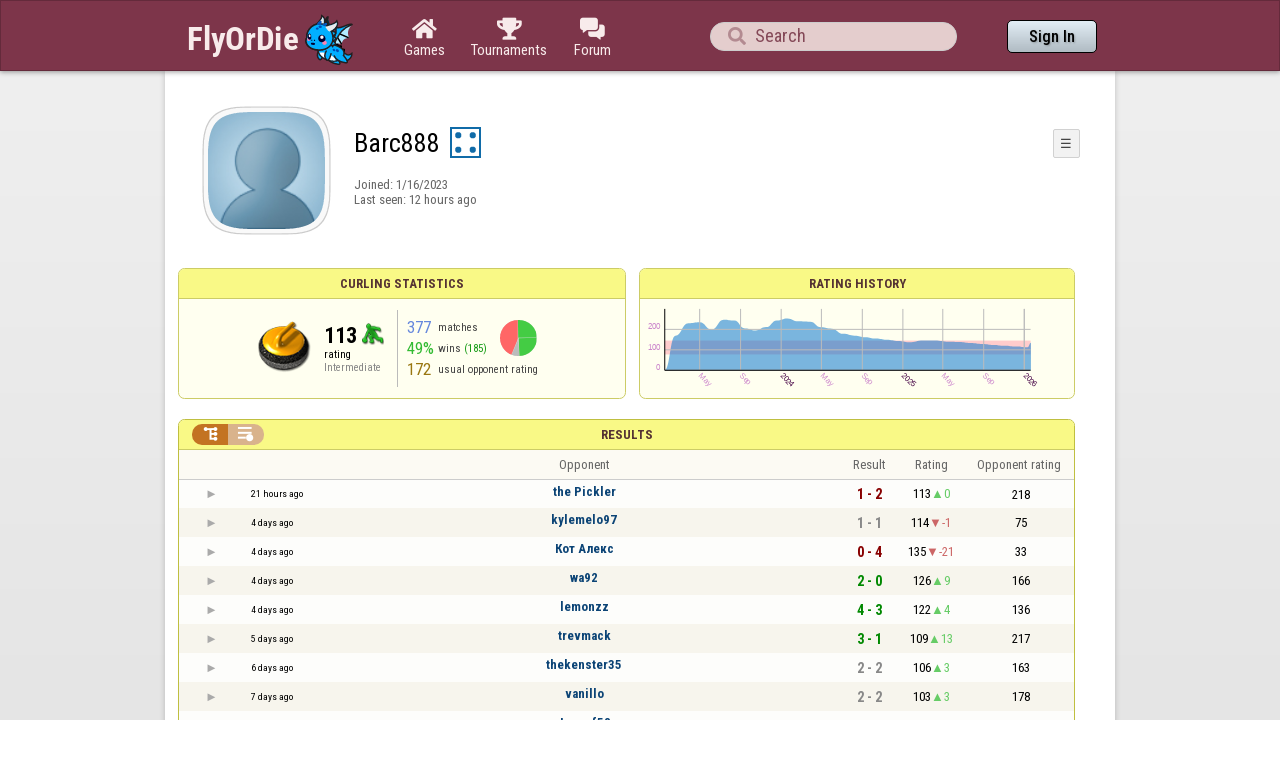

--- FILE ---
content_type: text/html;charset=utf-8
request_url: https://www.flyordie.com/players/Barc888/Curling
body_size: 10928
content:
<!DOCTYPE html>
<html
data-responsive="true"
class=nhp
lang="en-US"
dir="LTR">
<head>
<meta charset="utf-8">
<script type="text/javascript">F2P={pt:'P',cc:-586,gn:'Curling',xl:4,na:false,ot:0,s:[],l:function(){slog("debug","f2p l");},b:function(){slog("debug","f2p b");},v:143,sccl:function(s){var a=document.getElementsByClassName("privacySettingsLink");for(var i=0;i<a.length;i++){if(s)a[i].classList.remove("a");else a[i].classList.add("a");}},loc:'en_US',tut:false,lld:[["P1C",function(){(function(w,d,s,l,i){w[l]=w[l]||[];w[l].push({'gtm.start':new Date().getTime(),event:'gtm.js'});var f=d.getElementsByTagName(s)[0],j=d.createElement(s),dl=l!='dataLayer'?'&l='+l:'';j.async=true;j.src=
'https://www.flyordie.com/metrics/gtm.js?id='+i+dl;f.parentNode.insertBefore(j,f);})(window,document,'script','dataLayer','GTM-MJTM797W');}]]};addEventListener("load",function(){slog(F2P.V>=F2P.v?"debug":"warning",(F2P.V>=F2P.v?"f2p v ok ":"f2p v wrong ")+F2P.V+", "+F2P.v+"; "+F2P.s.length);if(F2P.V>=F2P.v)F2P.i({});});</script>
<script src="https://www.flyordie.com/games/config/free-to-play.js?143" defer charset="UTF-8">
</script>
<meta name="viewport" content="width=device-width, initial-scale=1, user-scalable=no"/>
<meta http-equiv="X-UA-Compatible" content="IE=edge">
<meta name="format-detection" content="telephone=no">
<meta name="theme-color" content="#683a45" />
<meta name="google" content="notranslate">
<meta name="robots" content="noindex, notranslate">
<title>Barc888 - Player Information - Curling</title>
<link rel="preload" href="/image/newdesign/background18_dup.svg" as="image" />
<link rel="stylesheet" href="/s/player-miz2zf1c.css" />
<link rel="preconnect" href="https://fonts.googleapis.com">
<link rel="preconnect" href="https://fonts.gstatic.com" crossorigin>
<link href="https://fonts.googleapis.com/css2?family=Roboto:ital,wght@0,100;0,300;0,400;0,500;0,700;0,900;1,100;1,300;1,400;1,500;1,700;1,900&display=swap" rel="stylesheet">
<link href="https://fonts.googleapis.com/css2?family=Roboto+Condensed:ital,wght@0,100..900;1,100..900&display=swap" rel="stylesheet">
<style>@media screen and (max-width:839.98px){.hf-tabs{display:none;}
.hf-tabs{table-layout:fixed;}
.newHeader{text-shadow:0px 4px 4px rgba(0,0,0,0.25);font-family:"Roboto Condensed";}
.fodTitle{font-weight:700}
}
@media screen and (max-width:839.98px){.initial-tab::after,.tab-shown::after,.statTab::after{content:"";display:block;padding-bottom:7em;}
}</style>
<script>pageRequestID='A119BDB7BAC82';syncPos="";wsURL=null;asyncPlayerStatURL="/players/Barc888/{statID}-NORMAL?game=Curling&s=hn";d=null;userID=31220843;ratingCategoryBoundaries={"lower":80,"upper":150};ratingHistoryMobileBreakpoint=900;</script>
<script src="/s/player-miz2zf1c.js"></script>
<script>function printLocalDateTime(s){var date=date(s);document.write(date.toLocaleDateString());document.write(" ");document.write(date.toLocaleTimeString([],{hour:"2-digit",minute:"2-digit"}));}function makeDate(timestamp){if(typeof timestamp==="string")return new Date(Date.parse(timestamp));else return new Date(timestamp);}function toDateString(timestamp){return makeDate(timestamp).toLocaleDateString();}function toTimeString(timestamp){return makeDate(timestamp).toLocaleTimeString([],{hour:"2-digit",minute:"2-digit"});
}function toDateTimeString(timestamp){var date=makeDate(timestamp);var s=date.toLocaleDateString();s+=" ";s+=date.toLocaleTimeString([],{hour:"2-digit",minute:"2-digit"});return s;}function toPreciseDateTimeString(timestamp){var date=makeDate(timestamp);var s=date.toLocaleDateString();s+=" ";s+=date.toLocaleTimeString([],{hour:"2-digit",minute:"2-digit",second:"2-digit",fractionalSecondDigits:3});return s;}function printLocalDate(s){var date=makeDate(s);document.write(date.toLocaleDateString());}
function printApproximateLocalDate(time){document.write(toApproximateLocalDate(time));}function toApproximateLocalDate(time){var language=window.navigator.userLanguage||window.navigator.language;var _now=new Date;var _date=makeDate(time);var _days=(Date.UTC(_now.getFullYear(),_now.getMonth(),_now.getDate())-Date.UTC(_date.getFullYear(),_date.getMonth(),_date.getDate()))/86400000;if(_days===0)return"Today";else if(_days===1)return"Yesterday";else var options={weekday:'short',day:'numeric',month:'short'};
if(_date.getFullYear()!=_now.getFullYear())options={year:'numeric',day:'numeric',month:'short'};return _date.toLocaleDateString(language,options);}function toApproximateLocalTime(time,showTimeAlsoIfOld){var _now=new Date;var _date=makeDate(time);var language=window.navigator.userLanguage||window.navigator.language;var _days=(Date.UTC(_now.getFullYear(),_now.getMonth(),_now.getDate())-Date.UTC(_date.getFullYear(),_date.getMonth(),_date.getDate()))/86400000;var localTime=_date.toLocaleTimeString(language,{hour:'2-digit',minute:'2-digit'});
if(_days===0)return"Today "+localTime;else if(_days===1)return"Yesterday "+localTime;else{var options={day:'numeric',month:'short'};if(_days<10)options.weekday="short";if(_date.getFullYear()!=_now.getFullYear())options={year:'numeric',day:'numeric',month:'short'};return _date.toLocaleDateString(language,options)+(showTimeAlsoIfOld?" "+localTime:"");}}function printLocalTime(s){var date=date(s);document.write(date.toLocaleTimeString());}</script>
<script src="/s/player/Barc888/deferred-Curling-NORMAL.js" async defer></script>
<script>if(this.addEventListener)(function(d,P){d.addEventListener('click',function(e){},false);addEventListener('DOMContentLoaded',function(){var e=d.getElementById('back')||d.getElementById('continue');if(e)try{if(!location.hash)history.pushState("","","#done");addEventListener('hashchange',function(){if(!location.hash){history.pushState("","","#done");e.click();}});}catch(e){}},false);})(document,parent);</script>
</head>
<body data-s="homepage_newheader" class="F O"><div class="f T v"><div class=t><div class="W e newHeader"><div style="max-width:950.0px;" class="F mC"><div style="max-width:950.0px;" class="fi"><div class="f T h"><div class=H><style>@media screen and (min-width: 840px) { .hi-w840gte {display:none !important}}</style><div class="f T hi-w840gte h"><div data-tr="HEADER_HAMBURGER" onclick="openNavDrawer()" onmousedown="event.preventDefault()" class="gf gf headerButton H"></div><style>@media screen and (min-width: 600px) { .hi-w600gte {display:none !important}}</style><a data-tr="HEADER_BRANDNAME" href="/" class="W l hi-w600gte fodTitle fodTitle-normal H">FlyOrDie.com</a></div></div><style>@media screen and (max-width: 599.98px) { .hi-w600lt {display:none !important}}</style><a href="/" class="hi-w600lt H"><object data="/image/newdesign/sarkany_animalt_3.svg" class="F B fodLogo-3"></object></a><div class=H><div class="f T hf-tabs h"><a href="/" class="Vm hf-tabbtn Ho"><div class="W b vm"><div><div class="fi C gf gf"></div></div><div class="c hf-tabbtn-text">Games</div></div></a><a href="//www.flyordie.com/tournaments.html" class="Vm hf-tabbtn Ho"><div class="W b vm"><div><div class="fi C gf gf"></div></div><div class="c hf-tabbtn-text">Tournaments</div></div></a><a href="/forum/" class="Vm hf-tabbtn Ho"><div class="W b vm"><div><div class="fi C gf gf"></div></div><div class="c hf-tabbtn-text">Forum</div></div></a></div></div><div class="hi-w600lt searchPlayerTextFieldSpacer H"></div><div class="W Vm Ho"><div class="W b C vm"><div class="Fi searchFieldWrapper"><div class="F O"><input placeholder="Search" class="fi searchPlayerTextField" id="t19063063"><div class="F pt P"><div class="f T"><div class="f e vm"><div class="W b L gf gf searchIcon"></div></div></div></div></div></div></div></div><div class=H><div class="f T h"><a data-tr="HEADER_HOMEBTN" href="/" class="f C hi-w840gte gf gf headerButton headerHomeButton H"></a><div class="Vm Ho"><div class="W b vm"><a data-tr="HEADER_SIGNIN" href="/account/sign-in?d=%2Fplayers%2FBarc888%2FCurling" class="F B w headerSignInButton">Sign In</a></div></div></div></div></div></div></div></div></div><div class=t><div class="W e"><div class="fi w mhs"></div></div></div><div class="F t"><div class=e><div style="max-width:950.0px;" class="F mC"><div style="max-width:950.0px;" class="fi"><div class="f T"><div class="f e vt"><div class=sheet><div class="W T v"><div class=t><div class="W e headerWrapper"><div class="f T v"><div class=t><div class="W e"><div class="f T headerWithoutTabSwitcher h"><div class=H><div class="f T h"><div style="padding:0px 0px 0px 1.0em;" class=H><div class=F></div></div><div class="pi-c H"><div class="F pi-w"><div class="b w pi-k"></div><div class="b w pi-b"></div><div style="background:url(//www.flyordie.com/servletImages/player/anonymous.jpg);" class="b w pi-i "></div></div></div></div></div><div class="W Vm Ho"><div class="W b vm"><div class="f T h"><div class="W L nicknameRow H"><div class=b><div class="f T"><pre class="f e vm nickname">Barc888</pre></div></div><div class=b><div class="f T"><div class="f e vm"><style>@media screen and (max-width: 699.98px) { .hi-w700lt {display:none !important}}</style><div class="Vm hi-w700lt permIcon"><div class="W b vm"><div style="width:2.4em;" title="Level 4" class=F><svg xmlns="http://www.w3.org/2000/svg" viewBox="0 0 30 30"><rect x="1" y="1" width="28" height="28" fill="#fff"/><path d="M28,2V28H2V2H28m2-2H0V30H30V0Z" fill="#106ba8"/><circle cx="8" cy="8" r="3" fill="#106ba8"/><circle cx="22" cy="22" r="3" fill="#106ba8"/><circle cx="22" cy="8" r="3" fill="#106ba8"/><circle cx="8" cy="22" r="3" fill="#106ba8"/></svg></div></div></div></div></div></div></div><div style="min-width:1.0px;width:1.0px;" class="Vm Ho"><div class="W b vm"><div class="f T button-bar h"><div class=H><div class="f T v"><div class=t><div class="W e w bbb popup-menu-button">☰</div></div><div class=t><div class="W e pc"><div style="z-index:2;" onselectstart="return false;" class="f T pt S popup-menu pR v"><div class=t><div class="W e"><a href="/s/signIn?area=Curling&amp;s=dd&amp;d=%2Fplayers%2FBarc888%2FCurling" class="f T menu-item h"><div style="padding:0px 1.0em 0px 0px;" class=H><div style="color:gray;" class="fi gf gf"></div></div><div style="color:black;" class="W w H">Sign in</div></a></div></div><div class=t><div class="W e"><a href="/search?d=%2Fplayers%2FBarc888%2FCurling" class="f T menu-item h"><div style="padding:0px 1.0em 0px 0px;" class=H><div style="color:gray;" class="fi gf gf"></div></div><div style="color:black;" class="W w H">Search Player</div></a></div></div></div></div></div></div></div></div></div></div></div><div class="W T hi-w700lt v"><div class=t><div class="W e L l-ol"><div class=b><div class="f T h"></div></div><div class=b><div class="f T l-dl h"><div class="w H">Joined: </div><div class=H id=__3aigvg></div></div></div></div></div><div class=t><div class="W e"><div class="f T last-seen-panel h"><div class="w H">Last seen: </div><div class="w H">12 hours ago</div></div></div></div></div><style>@media screen and (min-width: 700px) { .hi-w700gte {display:none !important}}</style><div class=hi-w700gte><div class="F m-piw"><div class="F Vb"><div class="W b vb"><div class="f T m-pi h"><div class=H><img src="https://www.flyordie.com/image/oldtimer/4.gif" width="14" height="14" class="B dice-small"></div><div class="w oldtimerLabel H">Biggy</div><div class="W H"></div></div></div></div></div></div></div></div></div></div></div><div class=t><div class="W e hi-w700gte O"><div class="f T tabSwitcher-buttons h"><div onclick="switchTab(&#39;aboutTab&#39;)" onmousedown="event.preventDefault()" class="W c t-b H">About</div><div onclick="switchTab(&#39;statTab&#39;)" onmousedown="event.preventDefault()" class="W c t-b H">Curling</div></div><div class="F pt P"><div class="f T"><div class="f e vb"><div class="W b w atm atm-2"></div></div></div></div></div></div></div></div></div><div class=t><div class="W e"><div class="f T sheetContent h"><div class=H style="min-width:1.0em"></div><div class="W vt Ho"><div id="playerStatCompWrapper" class=statTab><div class="f T v"><div class=t><div class="W e"><style>@media screen and (min-width: 900px) { .r-w900gte > .ro {display:table-cell} .r-w900gte>.ro>.ri{display:block;height:100%}}</style><div class="f T E r-w900gte"><div class="ro vm" style="width:50.0%;height:50.0%"><div class=ri><div class="f T panel r-p r-p-NORMAL v"><div class=t><div class="W e w hi-w700lt p-c">Curling statistics</div></div><div class="F t"><div class=e><div class="f T v"><div class=t><div class="W e"><div class="F T mC ratingPanelContent rp-largepadding h"><div class="vm Ho"><div style="background:url(/image/game/64x64/curling.png) no-repeat;background-size:contain;" class=rp-gameicon></div></div><div class="vm Ho"><div class=ratingCol><div><div class="F T mL h"><div style="font-weight:bold;font-size:2.0em;" class="w H">113</div><div class=H><div style="width:2.0em;height:2.0em;background:url(/image/ratingCategory/curling_48.png) -300% 000%;background-size:800% 100%;" class="fi rci"></div></div></div></div><div class="l ratingLabel">rating</div><div class="l ratingCategoryName">Intermediate</div></div></div><div class="Vm resultCountsByCategory Ho"><div class="W b vm"><table class=f><tr><td class="w matchCount">377</td><td class=w>matches</td><td rowspan="2" class=vm><div class="pie resultCategoryPieChart"><div style="transform: translate(50%, 0) rotate(-1.00deg)" class=pieSegmentOuter><div style="transform: translate(-100%, 0) rotate(90.33deg)" class="pieSegmentInner winsItem"></div></div><div style="transform: translate(50%, 0) rotate(88.33deg)" class=pieSegmentOuter><div style="transform: translate(-100%, 0) rotate(89.33deg)" class="pieSegmentInner winsItem"></div></div><div style="transform: translate(50%, 0) rotate(176.66deg)" class=pieSegmentOuter><div style="transform: translate(-100%, 0) rotate(26.78deg)" class="pieSegmentInner drawsItem"></div></div><div style="transform: translate(50%, 0) rotate(202.44deg)" class=pieSegmentOuter><div style="transform: translate(-100%, 0) rotate(157.56deg)" class="pieSegmentInner lossesItem"></div></div></div></td></tr><tr><td class="w winRatio">49%</td><td><div class="f T h"><div class="w H">wins</div><div class="w winCount H">(185)</div></div></td></tr><tr><td class="w averageOpponentRating">172</td><td colspan="2" class=w>usual opponent rating</td></tr></table></div></div></div></div></div></div></div></div></div></div></div><div class=ro style="min-width:1.0em;width:1.0em;min-height:1.5em;height:1.5em"><div class=ri></div></div><div class="ro vm"><div class=ri><div class="f T panel ratingHistoryPanel v"><div class=t><div class="W e w p-c">Rating History</div></div><div class="F t"><div class="e p"><canvas width="200" data-rh="ߧ)8)().).),);)S)n*n)))))Æ)Ã)Å)Ë)Ê)Á)Á)À*À)Ò)Ö)Ñ)Ñ)¼)¼)­)¿)¿)¹)À,À)¬*¬)¾)È)Ã)·)¿)Õ)Þ)Þ)Ö)Ð)Ã)×)ï)÷)Ċ)Ċ)ĕ5ĕ)Ĕ)ò+ò)ú+ú)ô)ô)ĕ-ĕ)Ě*Ě)ę)þ)ü,ü)þ)þ)ü,ü)ñ)í.í)õ)ò.ò)Ù.Ù)ã)ã)Û2Û)Ú+Ú)Ù)Ù)ç)ě1ě)Ě)Ě)ħ+ħ)Ĥ4Ĥ)ģ)ģ)Ģ)Ģ)Ĝ1Ĝ)ě)ě)Ě)Ě)ā1ā)Ā*Ā)ÿ)í+í)ö)û0û)ô2ô)ó*ó)ò*ò)ñ*ñ)ð*ð)ï*ï)î*î)í)í)â2â)á+á)à+à)ß*ß)Þ)ç0ç)ò)Ă-Ă)é*é)ð.ð)ø)ø)Ę)Ĥ)ć)÷)÷)ù)ù)è2è)Ć)ď)Ā)ą)ā-ā)ý)ý)õ)ä)ä)õ)ÿ-ÿ)è)û)÷)Ċ)Ċ)ġ-ġ)Į*Į)ē)ü)é+é)á)ë)Þ)ď,ď)Đ)Ď1Ď)č)č)Č)Č)Ċ)ğ1ğ)Ğ)Ğ)ĝ)ĝ)Ĝ)Ĝ)ě)ě)Ě)Ě)ď)ď)Đ)ā*ā)Ď1Ď)Ă+Ă)ñ/ñ)ü-ü)ā1ā)Ā*Ā)ÿ*ÿ)þ)û1û)ú*ú)ù*ù)å2å)ä+ä)ã*ã)â+â)á*á)à+à)ß+ß)Þ+Þ)Ý+Ý)Ü*Ü)Û+Û)Ú+Ú)Ù+Ù)Ø+Ø)×+×)Ö,Ö)Õ+Õ)Ô+Ô)Ó+Ó)Ò,Ò)Ñ+Ñ)Ð,Ð)Ï+Ï)Î,Î)Í+Í)Ì,Ì)Ë,Ë)Ê+Ê)É,É)È,È)Ç,Ç)Æ,Æ)Å,Å)Ä,Ä)Ã-Ã)Â,Â)Á,Á)À-À)¿,¿)¾-¾)½,½)¼-¼)»-»)º-º)¹-¹)¸-¸)·-·)¶-¶)µ.µ)´-´)³.³)²-²)±.±)°.°)¯+¯))¥0¥)µ)µ)¿4¿)¾-¾)½,½)¼-¼)»-»)º-º)¹-¹)¸-¸)·-·)¶-¶)µ-µ)´+´)¸5¸)·-·)¶-¶)µ-µ)´.´)³-³)².²)±.±)°-°)¯.¯)®.®)­.­)¬/¬)«.«)ª.ª)©/©)¨/¨)§.§)¦/¦)¥/¥)¤0¤)£/£)¢/¢)¡0¡) 0 )0)0)0)0)1)0)-)*)))³)+ѴĮ" height="100" class="graph P"></canvas></div></div></div></div></div></div></div></div><div class=t style="height:1.5em"></div><div class="F t"><div class=e><div class="f T h"><div class="Vt Ho"><div id="rpw" class="W b vt"><div class="f T resultsPanel v"><div class=t><div class="W e O r-i-mouseArea resultsCaption"><div onclick="switchResultsView()" onmousedown="event.preventDefault()" class="F w resultsCaptionText">Results</div><div class="F L pt P"><div class="Fi Vm"><div style="padding:0px 1.0em 0px 1.0em;" class="W b vm"><div class="f T r-i h"><div class="gf gf r-oi H"></div><div class="gf gf r-ti r-i-inactive H"></div></div></div></div></div></div></div><div class="F t"><div class=e><table class="f d o-t"><thead><tr><td class=Vm><div class="W b c vm"></div></td><td class="Vm hi-w700lt"><div class="W b l vm"></div></td><td style="width:100.0%;" class=Vm><div class="W b c vm">Opponent</div></td><td class=Vm><div class="W b c vm">Result</div></td><td class=Vm><div class="W b c vm">Rating</div></td><td class="Vm hi-w700lt orc"><div class="W b c vm">Opponent rating</div></td></tr></thead><tr class=o-t><td class=Vm><div class="W b C vm"><div onselectstart="return false;" class="Fi w S n-i"></div></div></td><td class="vm hi-w700lt"><div title="2026-01-19" class="l series-date">21 hours ago</div></td><td style="width:100.0%;"><div class="f T v"><div class=t><div class="W e Vm o-nc"><div class="W b C vm"><a data-tr="RESULT-PLAYER" href="/players/the+Pickler/Curling" class="Fi el o-n">the Pickler</a></div></div></div><div class=t><div class="W e Vm hi-w700gte opponent-rating"><div class="W b c vm">(218)</div></div></div></div></td><td class=Vm><div class="W b C vm"><div class="Fi"><div class="f T"><div class="f e vm"><div class="c s-l">1 - 2</div></div></div></div></div></td><td class=Vm><div class="W b vm"><div class="F T mC h"><div class="w H">113</div><div class="w r-u H">0</div></div></div></td><td class="Vm hi-w700lt orc"><div class="W b c vm">218</div></td></tr><tr class="o-t even"><td class=Vm><div class="W b C vm"><div onselectstart="return false;" class="Fi w S n-i"></div></div></td><td class="vm hi-w700lt"><div title="2026-01-16" class="l series-date">4 days ago</div></td><td style="width:100.0%;"><div class="f T v"><div class=t><div class="W e Vm o-nc"><div class="W b C vm"><a data-tr="RESULT-PLAYER" href="/players/kylemelo97/Curling" class="Fi el o-n">kylemelo97</a></div></div></div><div class=t><div class="W e Vm hi-w700gte opponent-rating"><div class="W b c vm">(75)</div></div></div></div></td><td class=Vm><div class="W b C vm"><div class="Fi"><div class="f T"><div class="f e vm"><div class="c s-d">1 - 1</div></div></div></div></div></td><td class=Vm><div class="W b vm"><div class="F T mC h"><div class="w H">114</div><div class="w r-d H">-1</div></div></div></td><td class="Vm hi-w700lt orc"><div class="W b c vm">75</div></td></tr><tr class=o-t><td class=Vm><div class="W b C vm"><div onselectstart="return false;" class="Fi w S n-i"></div></div></td><td class="vm hi-w700lt"><div title="2026-01-15" class="l series-date">4 days ago</div></td><td style="width:100.0%;"><div class="f T v"><div class=t><div class="W e Vm o-nc"><div class="W b C vm"><a data-tr="RESULT-PLAYER" href="/players/%D0%9A%D0%BE%D1%82+%D0%90%D0%BB%D0%B5%D0%BA%D1%81/Curling" class="Fi el o-n">Кот Алекс</a></div></div></div><div class=t><div class="W e Vm hi-w700gte opponent-rating"><div class="W b c vm">(33)</div></div></div></div></td><td class=Vm><div class="W b C vm"><div class="Fi"><div class="f T"><div class="f e vm"><div class="c s-l">0 - 4</div></div></div></div></div></td><td class=Vm><div class="W b vm"><div class="F T mC h"><div class="w H">135</div><div class="w r-d H">-21</div></div></div></td><td class="Vm hi-w700lt orc"><div class="W b c vm">33</div></td></tr><tr class="o-t even"><td class=Vm><div class="W b C vm"><div onselectstart="return false;" class="Fi w S n-i"></div></div></td><td class="vm hi-w700lt"><div title="2026-01-15" class="l series-date">4 days ago</div></td><td style="width:100.0%;"><div class="f T v"><div class=t><div class="W e Vm o-nc"><div class="W b C vm"><a data-tr="RESULT-PLAYER" href="/players/wa92/Curling" class="Fi el o-n">wa92</a></div></div></div><div class=t><div class="W e Vm hi-w700gte opponent-rating"><div class="W b c vm">(166)</div></div></div></div></td><td class=Vm><div class="W b C vm"><div class="Fi"><div class="f T"><div class="f e vm"><div class="c s-w">2 - 0</div></div></div></div></div></td><td class=Vm><div class="W b vm"><div class="F T mC h"><div class="w H">126</div><div class="w r-u H">9</div></div></div></td><td class="Vm hi-w700lt orc"><div class="W b c vm">166</div></td></tr><tr class=o-t><td class=Vm><div class="W b C vm"><div onselectstart="return false;" class="Fi w S n-i"></div></div></td><td class="vm hi-w700lt"><div title="2026-01-15" class="l series-date">4 days ago</div></td><td style="width:100.0%;"><div class="f T v"><div class=t><div class="W e Vm o-nc"><div class="W b C vm"><a data-tr="RESULT-PLAYER" href="/players/lemonzz/Curling" class="Fi el o-n">lemonzz</a></div></div></div><div class=t><div class="W e Vm hi-w700gte opponent-rating"><div class="W b c vm">(136)</div></div></div></div></td><td class=Vm><div class="W b C vm"><div class="Fi"><div class="f T"><div class="f e vm"><div class="c s-w">4 - 3</div></div></div></div></div></td><td class=Vm><div class="W b vm"><div class="F T mC h"><div class="w H">122</div><div class="w r-u H">4</div></div></div></td><td class="Vm hi-w700lt orc"><div class="W b c vm">136</div></td></tr><tr class="o-t even"><td class=Vm><div class="W b C vm"><div onselectstart="return false;" class="Fi w S n-i"></div></div></td><td class="vm hi-w700lt"><div title="2026-01-15" class="l series-date">5 days ago</div></td><td style="width:100.0%;"><div class="f T v"><div class=t><div class="W e Vm o-nc"><div class="W b C vm"><a data-tr="RESULT-PLAYER" href="/players/trevmack/Curling" class="Fi el o-n">trevmack</a></div></div></div><div class=t><div class="W e Vm hi-w700gte opponent-rating"><div class="W b c vm">(217)</div></div></div></div></td><td class=Vm><div class="W b C vm"><div class="Fi"><div class="f T"><div class="f e vm"><div class="c s-w">3 - 1</div></div></div></div></div></td><td class=Vm><div class="W b vm"><div class="F T mC h"><div class="w H">109</div><div class="w r-u H">13</div></div></div></td><td class="Vm hi-w700lt orc"><div class="W b c vm">217</div></td></tr><tr class=o-t><td class=Vm><div class="W b C vm"><div onselectstart="return false;" class="Fi w S n-i"></div></div></td><td class="vm hi-w700lt"><div title="2026-01-14" class="l series-date">6 days ago</div></td><td style="width:100.0%;"><div class="f T v"><div class=t><div class="W e Vm o-nc"><div class="W b C vm"><a data-tr="RESULT-PLAYER" href="/players/thekenster35/Curling" class="Fi el o-n">thekenster35</a></div></div></div><div class=t><div class="W e Vm hi-w700gte opponent-rating"><div class="W b c vm">(163)</div></div></div></div></td><td class=Vm><div class="W b C vm"><div class="Fi"><div class="f T"><div class="f e vm"><div class="c s-d">2 - 2</div></div></div></div></div></td><td class=Vm><div class="W b vm"><div class="F T mC h"><div class="w H">106</div><div class="w r-u H">3</div></div></div></td><td class="Vm hi-w700lt orc"><div class="W b c vm">163</div></td></tr><tr class="o-t even"><td class=Vm><div class="W b C vm"><div onselectstart="return false;" class="Fi w S n-i"></div></div></td><td class="vm hi-w700lt"><div title="2026-01-13" class="l series-date">7 days ago</div></td><td style="width:100.0%;"><div class="f T v"><div class=t><div class="W e Vm o-nc"><div class="W b C vm"><a data-tr="RESULT-PLAYER" href="/players/vanillo/Curling" class="Fi el o-n">vanillo</a></div></div></div><div class=t><div class="W e Vm hi-w700gte opponent-rating"><div class="W b c vm">(178)</div></div></div></div></td><td class=Vm><div class="W b C vm"><div class="Fi"><div class="f T"><div class="f e vm"><div class="c s-d">2 - 2</div></div></div></div></div></td><td class=Vm><div class="W b vm"><div class="F T mC h"><div class="w H">103</div><div class="w r-u H">3</div></div></div></td><td class="Vm hi-w700lt orc"><div class="W b c vm">178</div></td></tr><tr class=o-t><td class=Vm><div class="W b C vm"><div onselectstart="return false;" class="Fi w S n-i"></div></div></td><td class="vm hi-w700lt"><div title="2026-01-10" class="l series-date">1 week ago</div></td><td style="width:100.0%;"><div class="f T v"><div class=t><div class="W e Vm o-nc"><div class="W b C vm"><a data-tr="RESULT-PLAYER" href="/players/Jozsef58/Curling" class="Fi el o-n">Jozsef58</a></div></div></div><div class=t><div class="W e Vm hi-w700gte opponent-rating"><div class="W b c vm">(68)</div></div></div></div></td><td class=Vm><div class="W b C vm"><div class="Fi"><div class="f T"><div class="f e vm"><div class="c s-l">1 - 3</div></div></div></div></div></td><td class=Vm><div class="W b vm"><div class="F T mC h"><div class="w H">113</div><div class="w r-d H">-10</div></div></div></td><td class="Vm hi-w700lt orc"><div class="W b c vm">68</div></td></tr><tr class="o-t even"><td class=Vm><div class="W b C vm"><div onselectstart="return false;" class="Fi w S n-i"></div></div></td><td class="vm hi-w700lt"><div title="2025-05-04" class="l series-date">8 months ago</div></td><td style="width:100.0%;"><div class="f T v"><div class=t><div class="W e Vm o-nc"><div class="W b C vm"><a data-tr="RESULT-PLAYER" href="/players/Willy90/Curling" class="Fi el o-n">Willy90</a></div></div></div><div class=t><div class="W e Vm hi-w700gte opponent-rating"><div class="W b c vm">(102)</div></div></div></div></td><td class=Vm><div class="W b C vm"><div class="Fi"><div class="f T"><div class="f e vm"><div class="c s-w">5 - 3</div></div></div></div></div></td><td class=Vm><div class="W b vm"><div class="F T mC h"><div class="w H">140</div><div class="w r-u H">4</div></div></div></td><td class="Vm hi-w700lt orc"><div class="W b c vm">102</div></td></tr><tr class=o-t><td class=Vm><div class="W b C vm"><div onselectstart="return false;" class="Fi w S n-i"></div></div></td><td class="vm hi-w700lt"><div title="2025-02-17" class="l series-date">11 months ago</div></td><td style="width:100.0%;"><div class="f T v"><div class=t><div class="W e Vm o-nc"><div class="W b C vm"><a data-tr="RESULT-PLAYER" href="/players/SpennyD/Curling" class="Fi el o-n">SpennyD</a></div></div></div><div class=t><div class="W e Vm hi-w700gte opponent-rating"><div class="W b c vm">(216)</div></div></div></div></td><td class=Vm><div class="W b C vm"><div class="Fi"><div class="f T"><div class="f e vm"><div class="c s-w">2 - 0</div></div></div></div></div></td><td class=Vm><div class="W b vm"><div class="F T mC h"><div class="w H">141</div><div class="w r-u H">10</div></div></div></td><td class="Vm hi-w700lt orc"><div class="W b c vm">216</div></td></tr><tr class="o-t even"><td class=Vm><div class="W b C vm"><div onselectstart="return false;" class="Fi w S n-i"></div></div></td><td class="vm hi-w700lt"><div title="2025-02-15" class="l series-date">11 months ago</div></td><td style="width:100.0%;"><div class="f T v"><div class=t><div class="W e Vm o-nc"><div class="W b C vm"><a data-tr="RESULT-PLAYER" href="/players/Ertag666/Curling" class="Fi el o-n">Ertag666</a></div></div></div><div class=t><div class="W e Vm hi-w700gte opponent-rating"><div class="W b c vm">(128)</div></div></div></div></td><td class=Vm><div class="W b C vm"><div class="Fi"><div class="f T"><div class="f e vm"><div class="c s-w">4 - 0</div></div></div></div></div></td><td class=Vm><div class="W b vm"><div class="F T mC h"><div class="w H">125</div><div class="w r-u H">16</div></div></div></td><td class="Vm hi-w700lt orc"><div class="W b c vm">128</div></td></tr><tr class=o-t><td class=Vm><div class="W b C vm"><div onselectstart="return false;" class="Fi w S n-i"></div></div></td><td class="vm hi-w700lt"><div title="2025-02-06" class="l series-date">11 months ago</div></td><td style="width:100.0%;"><div class="f T v"><div class=t><div class="W e Vm o-nc"><div class="W b C vm"><a data-tr="RESULT-PLAYER" href="/players/Curling_Ace/Curling" class="Fi el o-n">Curling_Ace</a></div></div></div><div class=t><div class="W e Vm hi-w700gte opponent-rating"><div class="W b c vm">(179)</div></div></div></div></td><td class=Vm><div class="W b C vm"><div class="Fi"><div class="f T"><div class="f e vm"><div class="c s-w">4 - 0</div></div></div></div></div></td><td class=Vm><div class="W b vm"><div class="F T mC h"><div class="w H">106</div><div class="w r-u H">19</div></div></div></td><td class="Vm hi-w700lt orc"><div class="W b c vm">179</div></td></tr><tr class="o-t even"><td class=Vm><div class="W b C vm"><div onselectstart="return false;" class="Fi w S n-i"></div></div></td><td class="vm hi-w700lt"><div title="2025-02-05" class="l series-date">11 months ago</div></td><td style="width:100.0%;"><div class="f T v"><div class=t><div class="W e Vm o-nc"><div class="W b C vm"><a data-tr="RESULT-PLAYER" href="/players/Buck110/Curling" class="Fi el o-n">Buck110</a></div></div></div><div class=t><div class="W e Vm hi-w700gte opponent-rating"><div class="W b c vm">(0)</div></div></div></div></td><td class=Vm><div class="W b C vm"><div class="Fi"><div class="f T"><div class="f e vm"><div class="c s-l">0 - 6</div></div></div></div></div></td><td class=Vm><div class="W b vm"><div class="F T mC h"><div class="w H">135</div><div class="w r-d H">-29</div></div></div></td><td class="Vm hi-w700lt orc"><div class="W b c vm">0</div></td></tr><tr class=o-t><td class=Vm><div class="W b C vm"><div onselectstart="return false;" class="Fi w S n-i"></div></div></td><td class="vm hi-w700lt"><div title="2024-05-05" class="l series-date">1 year ago</div></td><td style="width:100.0%;"><div class="f T v"><div class=t><div class="W e Vm o-nc"><div class="W b C vm"><a data-tr="RESULT-PLAYER" href="/players/TheRoux/Curling" class="Fi el o-n">TheRoux</a></div></div></div><div class=t><div class="W e Vm hi-w700gte opponent-rating"><div class="W b c vm">(239)</div></div></div></div></td><td class=Vm><div class="W b C vm"><div class="Fi"><div class="f T"><div class="f e vm"><div class="c s-l">0 - 4</div></div></div></div></div></td><td class=Vm><div class="W b vm"><div class="F T mC h"><div class="w H">203</div><div class="w r-d H">-14</div></div></div></td><td class="Vm hi-w700lt orc"><div class="W b c vm">239</div></td></tr><tr class="o-t even"><td class=Vm><div class="W b C vm"><div onselectstart="return false;" class="Fi w S n-i"></div></div></td><td class="vm hi-w700lt"><div title="2024-04-19" class="l series-date">1 year ago</div></td><td style="width:100.0%;"><div class="f T v"><div class=t><div class="W e Vm o-nc"><div class="W b C vm"><a data-tr="RESULT-PLAYER" href="/players/pokoiu/Curling" class="Fi el o-n">pokoiu</a></div></div></div><div class=t><div class="W e Vm hi-w700gte opponent-rating"><div class="W b c vm">(195)</div></div></div></div></td><td class=Vm><div class="W b C vm"><div class="Fi"><div class="f T"><div class="f e vm"><div class="c s-l">0 - 2</div></div></div></div></div></td><td class=Vm><div class="W b vm"><div class="F T mC h"><div class="w H">214</div><div class="w r-d H">-8</div></div></div></td><td class="Vm hi-w700lt orc"><div class="W b c vm">195</div></td></tr><tr class=o-t><td class=Vm><div class="W b C vm"><div onselectstart="return false;" class="Fi w S n-i"></div></div></td><td class="vm hi-w700lt"><div title="2024-04-02" class="l series-date">1 year ago</div></td><td style="width:100.0%;"><div class="f T v"><div class=t><div class="W e Vm o-nc"><div class="W b C vm"><a data-tr="RESULT-PLAYER" href="/players/kurre66/Curling" class="Fi el o-n">kurre66</a></div></div></div><div class=t><div class="W e Vm hi-w700gte opponent-rating"><div class="W b c vm">(64)</div></div></div></div></td><td class=Vm><div class="W b C vm"><div class="Fi"><div class="f T"><div class="f e vm"><div class="c s-w">2 - 0</div></div></div></div></div></td><td class=Vm><div class="W b vm"><div class="F T mC h"><div class="w H">212</div><div class="w r-u H">5</div></div></div></td><td class="Vm hi-w700lt orc"><div class="W b c vm">64</div></td></tr><tr class="o-t even"><td class=Vm><div class="W b C vm"><div onselectstart="return false;" class="Fi w S n-i"></div></div></td><td class="vm hi-w700lt"><div title="2024-03-27" class="l series-date">1 year ago</div></td><td style="width:100.0%;"><div class="f T v"><div class=t><div class="W e Vm o-nc"><div class="W b C vm"><a data-tr="RESULT-PLAYER" href="/players/sliding+it+in/Curling" class="Fi el o-n">sliding it in</a></div></div></div><div class=t><div class="W e Vm hi-w700gte opponent-rating"><div class="W b c vm">(238)</div></div></div></div></td><td class=Vm><div class="W b C vm"><div class="Fi"><div class="f T"><div class="f e vm"><div class="c s-w">4 - 2</div></div></div></div></div></td><td class=Vm><div class="W b vm"><div class="F T mC h"><div class="w H">203</div><div class="w r-u H">9</div></div></div></td><td class="Vm hi-w700lt orc"><div class="W b c vm">238</div></td></tr><tr class=o-t><td class=Vm><div class="W b C vm"><div onselectstart="return false;" class="Fi w S n-i"></div></div></td><td class="vm hi-w700lt"><div title="2024-03-27" class="l series-date">1 year ago</div></td><td style="width:100.0%;"><div class="f T v"><div class=t><div class="W e Vm o-nc"><div class="W b C vm"><a data-tr="RESULT-PLAYER" href="/players/MMS17/Curling" class="Fi el o-n">MMS17</a></div></div></div><div class=t><div class="W e Vm hi-w700gte opponent-rating"><div class="W b c vm">(37)</div></div></div></div></td><td class=Vm><div class="W b C vm"><div class="Fi"><div class="f T"><div class="f e vm"><div class="c s-w">6 - 0</div></div></div></div></div></td><td class=Vm><div class="W b vm"><div class="F T mC h"><div class="w H">190</div><div class="w r-u H">13</div></div></div></td><td class="Vm hi-w700lt orc"><div class="W b c vm">37</div></td></tr></table></div></div></div></div></div></div></div></div></div></div></div><div style="min-width:1.0px;width:1.0px;" class=Ho><div class="F Vt aboutTab tab-hidden"><div class="W b vt"><div style="padding:0px 0px 1.0em 0px;" class=hi-w700gte><div class="f T v"><div class=t><div class="W e"><div class="F T mL h"><div class=H><div style="width:1.5em;" class="fi gf gf aboutTab_font"></div></div><div class="w aboutTab_label H">Last seen:&nbsp;</div><div class="aboutTab_value H" id=__3aigvh></div></div></div></div><div class=t1></div><div class=t><div class="W e"><div class="F T mL h"><div class=H><div style="width:1.5em;" class="fi gf gf aboutTab_font"></div></div><div class="w aboutTab_label H">Joined:&nbsp;</div><div class="aboutTab_value H" id=__3aigvi></div></div></div></div><div class=t1></div><div class=t><div class="W e"><div class="f T v"></div></div></div></div></div></div></div></div></div></div></div></div></div></div></div></div></div></div></div><div class=t><div class="W e footerWrapper"><div class="f T footer v"><div class=t><div class="W e C"><div onclick="openLanguageSelector()" onmousedown="event.preventDefault()" class="b footerLink languageFooterLink hm hv"><div class="b gf gf"></div><div class="b w languageFooterLinkText">English</div></div><a href="http://www.flyordie.com/legal.html" class="b w footerLink">Terms of Service</a><a href="//www.flyordie.com/legal.html#privacy" class="b w footerLink">Privacy Policy</a><a href="javascript:F2P.ccfg()" class="b w a footerLink privacySettingsLink">Privacy Settings</a><a href="/contact-support?s=hn" class="b w footerLink">Contact us</a></div></div><div class=t><div class="W e C footerFindUsOnSocialMedia"><pre class="i footerFindUsOnSocialMediaLabel">Find us on:</pre><a href="https://www.facebook.com/FlyOrDieCom" class="gf gf footerSocialMediaIcon"></a></div></div><div class=t><div class="W e C copyrightText"><pre class="i copyrightLine1">Copyright © 2001-2026 FlyOrDie Free Games Online.</pre><div class="i C"><pre class=i>FlyOrDie® is a registered trademark of </pre><a href="//solware.com" class=C><pre class=i>Solware Ltd</pre></a><pre class=i>.</pre></div></div></div></div></div></div></div><div onclick="navDrawerWrapperClicked(event)" onmousedown="event.preventDefault()" id="navDrawerWrapper" class="F L PT a P"><div style="max-height:100.0%;" id="navDrawer" class="Fi s"><div class="f T v"><div class=t><a href="/" class="W e navDrawerItem"><div class="F T mL h"><div style="padding:0px 0px 0px 1.5em;" class=H><div class="fi C gf gf"></div></div><div class="W w navDrawerItemText H">Home</div></div></a></div><div class=t><a href="/" class="W e navDrawerItem"><div class="F T mL h"><div style="padding:0px 0px 0px 1.5em;" class=H><div class="fi gf gf"></div></div><div class="W w navDrawerItemText H">Games</div></div></a></div><div class=t><a href="/board-games" class="W e navDrawerItem"><div class="F T mL h"><div style="padding:0px 0px 0px 2.5em;" class=H><div class="fi gf gf"></div></div><div class="W w navDrawerItemText H">Board Games</div></div></a></div><div class=t><a href="/billiards" class="W e navDrawerItem"><div class="F T mL h"><div style="padding:0px 0px 0px 2.5em;" class=H><div class="fi gf gf"></div></div><div class="W w navDrawerItemText H">3D Billiards</div></div></a></div><div class=t><a href="/curling" class="W e navDrawerItem"><div class="F T mL h"><div style="padding:0px 0px 0px 2.5em;" class=H><div class="fi gf gf"></div></div><div class="W w navDrawerItemText H">Curling</div></div></a></div><div class=t><a href="/bowling" class="W e navDrawerItem"><div class="F T mL h"><div style="padding:0px 0px 0px 2.5em;" class=H><div class="fi gf gf"></div></div><div class="W w navDrawerItemText H">Bowling</div></div></a></div><div class=t><a href="//www.flyordie.com/tournaments.html" class="W e navDrawerItem"><div class="F T mL h"><div style="padding:0px 0px 0px 1.5em;" class=H><div class="fi gf gf"></div></div><div class="W w navDrawerItemText H">Tournament Calendar</div></div></a></div><div class=t><a href="/grandprix/" class="W e navDrawerItem"><div class="F T mL h"><div style="padding:0px 0px 0px 1.5em;" class=H><div class="fi gf gf"></div></div><div class="W w navDrawerItemText H">Grand Prix</div></div></a></div><div class="F t"><div id="navDrawerCenterEmpty" class=e></div></div><div class=t><a href="/search" class="W e navDrawerItem"><div class="F T mL h"><div style="padding:0px 0px 0px 1.5em;" class=H><div class="fi gf gf"></div></div><div class="W w navDrawerItemText H">Search</div></div></a></div><div class=t><a href="/forum/" class="W e navDrawerItem"><div class="F T mL h"><div style="padding:0px 0px 0px 1.5em;" class=H><div class="fi C gf gf"></div></div><div class="W w navDrawerItemText H">Community Forum</div></div></a></div><div class=t><a href="/contact-support?s=hn" class="W e navDrawerItem"><div class="F T mL h"><div style="padding:0px 0px 0px 1.5em;" class=H><div class="fi gf gf"></div></div><div class="W w navDrawerItemText H">Contact</div></div></a></div><div class=t><a href="http://www.flyordie.com/legal.html" target="_blank" class="W e navDrawerItem"><div class="F T mL h"><div style="padding:0px 0px 0px 1.5em;" class=H><div class="fi gf gf"></div></div><div class="W w navDrawerItemText H">Terms &amp; Conditions</div></div></a></div><div class=t><a href="javascript:F2P.ccfg()" class="W e a navDrawerItem privacySettingsLink"><div class="F T mL h"><div style="padding:0px 0px 0px 1.5em;" class=H><div class="fi gf gf"></div></div><div class="W w navDrawerItemText H">Privacy Settings</div></div></a></div><div class=t><div onclick="openLanguageSelector()" onmousedown="event.preventDefault()" class="W e navDrawerItem"><div class="F T mL h"><div style="padding:0px 0px 0px 1.5em;" class=H><div class="fi gf gf"></div></div><div class="W w navDrawerItemText H">English</div></div></div></div></div></div></div><div id="languageSelector" class="F pt O P"><div class="f T"><div class="f e vm languageSelectorVCenter"><div class=languageSelectorHCenter><div class="F T mC languageSelectorDialog v"><div class=t><div class="W e O"><div class="F w languageSelectorHeading">Languages</div><div class="F C pt P"><div class="fi R"><div class="Fi"><div onclick="closeLanguageSelector()" onmousedown="event.preventDefault()" class="fi PT gf gf navDrawerClose"></div></div></div></div></div></div><div class="F t"><div class="e p"><div style="max-height:100.0%;" class="s P"><div class="f T v"><div class=t><div class="W e"><div class="f T languageSelectorRow h"><div class=H><div onclick="setLanguage(&#39;en_US&#39;)" onmousedown="event.preventDefault()" class="f T languageTile languageTile-selected v"><div class=t><div class="W e w languageTile-langInItself">English</div></div><div class=t><div class="W e w languageTile-langInPageLang">English</div></div></div></div><div class=H></div></div></div></div><div style="height:1.0px;" class=t><div class=e><div class="fi w languageSelectorDivider"></div></div></div><div class=t><div class="W e"><div class="f T languageSelectorRow h"><div class=H><div onclick="setLanguage(&#39;az&#39;)" onmousedown="event.preventDefault()" class="f T languageTile v"><div class=t><div class="W e w languageTile-langInItself">azərbaycan</div></div><div class=t><div class="W e w languageTile-langInPageLang">Azerbaijani</div></div></div></div><div class=H><div onclick="setLanguage(&#39;bs&#39;)" onmousedown="event.preventDefault()" class="f T languageTile v"><div class=t><div class="W e w languageTile-langInItself">bosanski</div></div><div class=t><div class="W e w languageTile-langInPageLang">Bosnian</div></div></div></div></div></div></div><div class=t><div class="W e"><div class="f T languageSelectorRow h"><div class=H><div onclick="setLanguage(&#39;cs&#39;)" onmousedown="event.preventDefault()" class="f T languageTile v"><div class=t><div class="W e w languageTile-langInItself">čeština</div></div><div class=t><div class="W e w languageTile-langInPageLang">Czech</div></div></div></div><div class=H><div onclick="setLanguage(&#39;cy&#39;)" onmousedown="event.preventDefault()" class="f T languageTile v"><div class=t><div class="W e w languageTile-langInItself">Cymraeg</div></div><div class=t><div class="W e w languageTile-langInPageLang">Welsh</div></div></div></div></div></div></div><div class=t><div class="W e"><div class="f T languageSelectorRow h"><div class=H><div onclick="setLanguage(&#39;da&#39;)" onmousedown="event.preventDefault()" class="f T languageTile v"><div class=t><div class="W e w languageTile-langInItself">dansk</div></div><div class=t><div class="W e w languageTile-langInPageLang">Danish</div></div></div></div><div class=H><div onclick="setLanguage(&#39;de&#39;)" onmousedown="event.preventDefault()" class="f T languageTile v"><div class=t><div class="W e w languageTile-langInItself">Deutsch</div></div><div class=t><div class="W e w languageTile-langInPageLang">German</div></div></div></div></div></div></div><div class=t><div class="W e"><div class="f T languageSelectorRow h"><div class=H><div onclick="setLanguage(&#39;et&#39;)" onmousedown="event.preventDefault()" class="f T languageTile v"><div class=t><div class="W e w languageTile-langInItself">eesti</div></div><div class=t><div class="W e w languageTile-langInPageLang">Estonian</div></div></div></div><div class=H><div onclick="setLanguage(&#39;en&#39;)" onmousedown="event.preventDefault()" class="f T languageTile v"><div class=t><div class="W e w languageTile-langInItself">English</div></div><div class=t><div class="W e w languageTile-langInPageLang">English</div></div></div></div></div></div></div><div class=t><div class="W e"><div class="f T languageSelectorRow h"><div class=H><div onclick="setLanguage(&#39;es&#39;)" onmousedown="event.preventDefault()" class="f T languageTile v"><div class=t><div class="W e w languageTile-langInItself">español</div></div><div class=t><div class="W e w languageTile-langInPageLang">Spanish</div></div></div></div><div class=H><div onclick="setLanguage(&#39;eu&#39;)" onmousedown="event.preventDefault()" class="f T languageTile v"><div class=t><div class="W e w languageTile-langInItself">euskara</div></div><div class=t><div class="W e w languageTile-langInPageLang">Basque</div></div></div></div></div></div></div><div class=t><div class="W e"><div class="f T languageSelectorRow h"><div class=H><div onclick="setLanguage(&#39;fr&#39;)" onmousedown="event.preventDefault()" class="f T languageTile v"><div class=t><div class="W e w languageTile-langInItself">français</div></div><div class=t><div class="W e w languageTile-langInPageLang">French</div></div></div></div><div class=H><div onclick="setLanguage(&#39;hr&#39;)" onmousedown="event.preventDefault()" class="f T languageTile v"><div class=t><div class="W e w languageTile-langInItself">hrvatski</div></div><div class=t><div class="W e w languageTile-langInPageLang">Croatian</div></div></div></div></div></div></div><div class=t><div class="W e"><div class="f T languageSelectorRow h"><div class=H><div onclick="setLanguage(&#39;id&#39;)" onmousedown="event.preventDefault()" class="f T languageTile v"><div class=t><div class="W e w languageTile-langInItself">Indonesia</div></div><div class=t><div class="W e w languageTile-langInPageLang">Indonesian</div></div></div></div><div class=H><div onclick="setLanguage(&#39;zu&#39;)" onmousedown="event.preventDefault()" class="f T languageTile v"><div class=t><div class="W e w languageTile-langInItself">isiZulu</div></div><div class=t><div class="W e w languageTile-langInPageLang">Zulu</div></div></div></div></div></div></div><div class=t><div class="W e"><div class="f T languageSelectorRow h"><div class=H><div onclick="setLanguage(&#39;is&#39;)" onmousedown="event.preventDefault()" class="f T languageTile v"><div class=t><div class="W e w languageTile-langInItself">íslenska</div></div><div class=t><div class="W e w languageTile-langInPageLang">Icelandic</div></div></div></div><div class=H><div onclick="setLanguage(&#39;it&#39;)" onmousedown="event.preventDefault()" class="f T languageTile v"><div class=t><div class="W e w languageTile-langInItself">italiano</div></div><div class=t><div class="W e w languageTile-langInPageLang">Italian</div></div></div></div></div></div></div><div class=t><div class="W e"><div class="f T languageSelectorRow h"><div class=H><div onclick="setLanguage(&#39;lv&#39;)" onmousedown="event.preventDefault()" class="f T languageTile v"><div class=t><div class="W e w languageTile-langInItself">latviešu</div></div><div class=t><div class="W e w languageTile-langInPageLang">Latvian</div></div></div></div><div class=H><div onclick="setLanguage(&#39;lt&#39;)" onmousedown="event.preventDefault()" class="f T languageTile v"><div class=t><div class="W e w languageTile-langInItself">lietuvių</div></div><div class=t><div class="W e w languageTile-langInPageLang">Lithuanian</div></div></div></div></div></div></div><div class=t><div class="W e"><div class="f T languageSelectorRow h"><div class=H><div onclick="setLanguage(&#39;hu&#39;)" onmousedown="event.preventDefault()" class="f T languageTile v"><div class=t><div class="W e w languageTile-langInItself">magyar</div></div><div class=t><div class="W e w languageTile-langInPageLang">Hungarian</div></div></div></div><div class=H><div onclick="setLanguage(&#39;mt&#39;)" onmousedown="event.preventDefault()" class="f T languageTile v"><div class=t><div class="W e w languageTile-langInItself">Malti</div></div><div class=t><div class="W e w languageTile-langInPageLang">Maltese</div></div></div></div></div></div></div><div class=t><div class="W e"><div class="f T languageSelectorRow h"><div class=H><div onclick="setLanguage(&#39;ms&#39;)" onmousedown="event.preventDefault()" class="f T languageTile v"><div class=t><div class="W e w languageTile-langInItself">Melayu</div></div><div class=t><div class="W e w languageTile-langInPageLang">Malay</div></div></div></div><div class=H><div onclick="setLanguage(&#39;nl&#39;)" onmousedown="event.preventDefault()" class="f T languageTile v"><div class=t><div class="W e w languageTile-langInItself">Nederlands</div></div><div class=t><div class="W e w languageTile-langInPageLang">Dutch</div></div></div></div></div></div></div><div class=t><div class="W e"><div class="f T languageSelectorRow h"><div class=H><div onclick="setLanguage(&#39;no&#39;)" onmousedown="event.preventDefault()" class="f T languageTile v"><div class=t><div class="W e w languageTile-langInItself">norsk</div></div><div class=t><div class="W e w languageTile-langInPageLang">Norwegian</div></div></div></div><div class=H><div onclick="setLanguage(&#39;uz&#39;)" onmousedown="event.preventDefault()" class="f T languageTile v"><div class=t><div class="W e w languageTile-langInItself">o‘zbek</div></div><div class=t><div class="W e w languageTile-langInPageLang">Uzbek</div></div></div></div></div></div></div><div class=t><div class="W e"><div class="f T languageSelectorRow h"><div class=H><div onclick="setLanguage(&#39;pl&#39;)" onmousedown="event.preventDefault()" class="f T languageTile v"><div class=t><div class="W e w languageTile-langInItself">polski</div></div><div class=t><div class="W e w languageTile-langInPageLang">Polish</div></div></div></div><div class=H><div onclick="setLanguage(&#39;pt&#39;)" onmousedown="event.preventDefault()" class="f T languageTile v"><div class=t><div class="W e w languageTile-langInItself">português</div></div><div class=t><div class="W e w languageTile-langInPageLang">Portuguese</div></div></div></div></div></div></div><div class=t><div class="W e"><div class="f T languageSelectorRow h"><div class=H><div onclick="setLanguage(&#39;pt_BR&#39;)" onmousedown="event.preventDefault()" class="f T languageTile v"><div class=t><div class="W e w languageTile-langInItself">português (Brasil)</div></div><div class=t><div class="W e w languageTile-langInPageLang">Portuguese (Brazil)</div></div></div></div><div class=H><div onclick="setLanguage(&#39;ro&#39;)" onmousedown="event.preventDefault()" class="f T languageTile v"><div class=t><div class="W e w languageTile-langInItself">română</div></div><div class=t><div class="W e w languageTile-langInPageLang">Romanian</div></div></div></div></div></div></div><div class=t><div class="W e"><div class="f T languageSelectorRow h"><div class=H><div onclick="setLanguage(&#39;sq&#39;)" onmousedown="event.preventDefault()" class="f T languageTile v"><div class=t><div class="W e w languageTile-langInItself">shqip</div></div><div class=t><div class="W e w languageTile-langInPageLang">Albanian</div></div></div></div><div class=H><div onclick="setLanguage(&#39;sk&#39;)" onmousedown="event.preventDefault()" class="f T languageTile v"><div class=t><div class="W e w languageTile-langInItself">slovenčina</div></div><div class=t><div class="W e w languageTile-langInPageLang">Slovak</div></div></div></div></div></div></div><div class=t><div class="W e"><div class="f T languageSelectorRow h"><div class=H><div onclick="setLanguage(&#39;sl&#39;)" onmousedown="event.preventDefault()" class="f T languageTile v"><div class=t><div class="W e w languageTile-langInItself">slovenščina</div></div><div class=t><div class="W e w languageTile-langInPageLang">Slovenian</div></div></div></div><div class=H><div onclick="setLanguage(&#39;fi&#39;)" onmousedown="event.preventDefault()" class="f T languageTile v"><div class=t><div class="W e w languageTile-langInItself">suomi</div></div><div class=t><div class="W e w languageTile-langInPageLang">Finnish</div></div></div></div></div></div></div><div class=t><div class="W e"><div class="f T languageSelectorRow h"><div class=H><div onclick="setLanguage(&#39;sv&#39;)" onmousedown="event.preventDefault()" class="f T languageTile v"><div class=t><div class="W e w languageTile-langInItself">svenska</div></div><div class=t><div class="W e w languageTile-langInPageLang">Swedish</div></div></div></div><div class=H><div onclick="setLanguage(&#39;tl&#39;)" onmousedown="event.preventDefault()" class="f T languageTile v"><div class=t><div class="W e w languageTile-langInItself">Tagalog</div></div><div class=t><div class="W e w languageTile-langInPageLang">Tagalog</div></div></div></div></div></div></div><div class=t><div class="W e"><div class="f T languageSelectorRow h"><div class=H><div onclick="setLanguage(&#39;vi&#39;)" onmousedown="event.preventDefault()" class="f T languageTile v"><div class=t><div class="W e w languageTile-langInItself">Tiếng Việt</div></div><div class=t><div class="W e w languageTile-langInPageLang">Vietnamese</div></div></div></div><div class=H><div onclick="setLanguage(&#39;tr&#39;)" onmousedown="event.preventDefault()" class="f T languageTile v"><div class=t><div class="W e w languageTile-langInItself">Türkçe</div></div><div class=t><div class="W e w languageTile-langInPageLang">Turkish</div></div></div></div></div></div></div><div class=t><div class="W e"><div class="f T languageSelectorRow h"><div class=H><div onclick="setLanguage(&#39;nl_BE&#39;)" onmousedown="event.preventDefault()" class="f T languageTile v"><div class=t><div class="W e w languageTile-langInItself">Vlaams</div></div><div class=t><div class="W e w languageTile-langInPageLang">Flemish</div></div></div></div><div class=H><div onclick="setLanguage(&#39;vr&#39;)" onmousedown="event.preventDefault()" class="f T languageTile v"><div class=t><div class="W e w languageTile-langInItself">Võro</div></div><div class=t><div class="W e w languageTile-langInPageLang">Võro language</div></div></div></div></div></div></div><div class=t><div class="W e"><div class="f T languageSelectorRow h"><div class=H><div onclick="setLanguage(&#39;el&#39;)" onmousedown="event.preventDefault()" class="f T languageTile v"><div class=t><div class="W e w languageTile-langInItself">Ελληνικά</div></div><div class=t><div class="W e w languageTile-langInPageLang">Greek</div></div></div></div><div class=H><div onclick="setLanguage(&#39;bg&#39;)" onmousedown="event.preventDefault()" class="f T languageTile v"><div class=t><div class="W e w languageTile-langInItself">български</div></div><div class=t><div class="W e w languageTile-langInPageLang">Bulgarian</div></div></div></div></div></div></div><div class=t><div class="W e"><div class="f T languageSelectorRow h"><div class=H><div onclick="setLanguage(&#39;ky&#39;)" onmousedown="event.preventDefault()" class="f T languageTile v"><div class=t><div class="W e w languageTile-langInItself">кыргызча</div></div><div class=t><div class="W e w languageTile-langInPageLang">Kyrgyz</div></div></div></div><div class=H><div onclick="setLanguage(&#39;ru&#39;)" onmousedown="event.preventDefault()" class="f T languageTile v"><div class=t><div class="W e w languageTile-langInItself">русский</div></div><div class=t><div class="W e w languageTile-langInPageLang">Russian</div></div></div></div></div></div></div><div class=t><div class="W e"><div class="f T languageSelectorRow h"><div class=H><div onclick="setLanguage(&#39;sr&#39;)" onmousedown="event.preventDefault()" class="f T languageTile v"><div class=t><div class="W e w languageTile-langInItself">српски</div></div><div class=t><div class="W e w languageTile-langInPageLang">Serbian</div></div></div></div><div class=H><div onclick="setLanguage(&#39;uk&#39;)" onmousedown="event.preventDefault()" class="f T languageTile v"><div class=t><div class="W e w languageTile-langInItself">українська</div></div><div class=t><div class="W e w languageTile-langInPageLang">Ukrainian</div></div></div></div></div></div></div><div class=t><div class="W e"><div class="f T languageSelectorRow h"><div class=H><div onclick="setLanguage(&#39;he&#39;)" onmousedown="event.preventDefault()" class="f T languageTile v"><div class=t><div class="W e w languageTile-langInItself">עברית</div></div><div class=t><div class="W e w languageTile-langInPageLang">Hebrew</div></div></div></div><div class=H><div onclick="setLanguage(&#39;ar&#39;)" onmousedown="event.preventDefault()" class="f T languageTile v"><div class=t><div class="W e w languageTile-langInItself">العربية</div></div><div class=t><div class="W e w languageTile-langInPageLang">Arabic</div></div></div></div></div></div></div><div class=t><div class="W e"><div class="f T languageSelectorRow h"><div class=H><div onclick="setLanguage(&#39;fa&#39;)" onmousedown="event.preventDefault()" class="f T languageTile v"><div class=t><div class="W e w languageTile-langInItself">فارسی</div></div><div class=t><div class="W e w languageTile-langInPageLang">Persian</div></div></div></div><div class=H><div onclick="setLanguage(&#39;hi&#39;)" onmousedown="event.preventDefault()" class="f T languageTile v"><div class=t><div class="W e w languageTile-langInItself">हिन्दी</div></div><div class=t><div class="W e w languageTile-langInPageLang">Hindi</div></div></div></div></div></div></div><div class=t><div class="W e"><div class="f T languageSelectorRow h"><div class=H><div onclick="setLanguage(&#39;th&#39;)" onmousedown="event.preventDefault()" class="f T languageTile v"><div class=t><div class="W e w languageTile-langInItself">ไทย</div></div><div class=t><div class="W e w languageTile-langInPageLang">Thai</div></div></div></div><div class=H><div onclick="setLanguage(&#39;ka&#39;)" onmousedown="event.preventDefault()" class="f T languageTile v"><div class=t><div class="W e w languageTile-langInItself">ქართული</div></div><div class=t><div class="W e w languageTile-langInPageLang">Georgian</div></div></div></div></div></div></div><div class=t><div class="W e"><div class="f T languageSelectorRow h"><div class=H><div onclick="setLanguage(&#39;ja&#39;)" onmousedown="event.preventDefault()" class="f T languageTile v"><div class=t><div class="W e w languageTile-langInItself">日本語</div></div><div class=t><div class="W e w languageTile-langInPageLang">Japanese</div></div></div></div><div class=H><div onclick="setLanguage(&#39;zh_TW&#39;)" onmousedown="event.preventDefault()" class="f T languageTile v"><div class=t><div class="W e w languageTile-langInItself">正體中文</div></div><div class=t><div class="W e w languageTile-langInPageLang">Chinese (Taiwan)</div></div></div></div></div></div></div><div class=t><div class="W e"><div class="f T languageSelectorRow h"><div class=H><div onclick="setLanguage(&#39;zh_CN&#39;)" onmousedown="event.preventDefault()" class="f T languageTile v"><div class=t><div class="W e w languageTile-langInItself">简体中文</div></div><div class=t><div class="W e w languageTile-langInPageLang">Chinese (China)</div></div></div></div><div class=H><div onclick="setLanguage(&#39;ko&#39;)" onmousedown="event.preventDefault()" class="f T languageTile v"><div class=t><div class="W e w languageTile-langInItself">한국어</div></div><div class=t><div class="W e w languageTile-langInPageLang">Korean</div></div></div></div></div></div></div></div></div></div></div></div></div></div></div><div class="F pt languageSelectorBG P"></div></div><script>if(!document.getElementById('__3aigvg')){console.error('__3aigvg')}else document.getElementById('__3aigvg').textContent=new Date(1673904132113).toLocaleDateString();if(!document.getElementById('__3aigvh')){console.error('__3aigvh')}else document.getElementById('__3aigvh').textContent=new Date(1768867314000).toLocaleDateString();if(!document.getElementById('__3aigvi')){console.error('__3aigvi')}else document.getElementById('__3aigvi').textContent=new Date(1673904132113).toLocaleDateString();</script></body></html>


--- FILE ---
content_type: text/html;charset=UTF-8
request_url: https://www.flyordie.com/s/player/Barc888/deferred-Curling-NORMAL.js
body_size: 8892
content:
addEventListener("load",initPopupMenus=function(){var popupMenuButton=document.getElementsByClassName("popup-menu-button");var popupMenu=document.getElementsByClassName("popup-menu");for(var i=0;i<popupMenuButton.length;i++){(function(m,b){document.addEventListener("mousedown",function(evt){for(var el=evt.target;el;el=el.parentElement)if(el==m||el==b)return;m.classList.remove("popup-menu-open");});var ch=function(){if(m.classList.contains("popup-menu-open"))m.classList.remove("popup-menu-open");else
m.classList.add("popup-menu-open");};if(!b.contextMenuInited)if(b.classList.contains("pmb-rc"))b.addEventListener("contextmenu",function(evt){evt.preventDefault();console.log("asdf");ch();});else b.addEventListener("click",ch);b.contextMenuInited=1;})(popupMenu[i],popupMenuButton[i]);}});window.closePopupMenus=function(){var popupMenus=document.getElementsByClassName("popup-menu");for(var i=0;i<popupMenus.length;i++){var m=popupMenus[i];m.classList.remove("popup-menu-open");}};var tabOrder=["aboutTab","statTab","gameListTab"];
var currentTabName="statTab";if(currentTabName=="gameListTab")tabOrder=["aboutTab","gameListTab"];function switchTab(newTabName){if(newTabName==currentTabName)return;var prev=e(currentTabName);var next=e(newTabName);var dir=tabOrder.indexOf(newTabName)<tabOrder.indexOf(currentTabName)?"right":"left";slideOutTab(prev,dir);slideInTab(next,dir);currentTabName=newTabName;var tabCount=e("tabSwitcher-buttons").children.length;var activeTabMarker=e("atm");activeTabMarker.style.marginLeft=((100/tabCount)*tabOrder.indexOf(newTabName))+"%";
if(newTabName=="statTab")renderRatingHistory();}function slideOutTab(tab,dir){tab.style.transition="transform .3s ease";tab.classList.remove("tab-slideOut-left");tab.classList.remove("tab-slideOut-right");tab.classList.remove("tab-pos-reset");tab.classList.add("tab-slideOut-"+dir);tab.setAttribute("data-tabSlideOut",setTimeout(function(){tab.classList.add("tab-hidden");},350));}function slideInTab(tab,dir){tab.classList.remove("tab-hidden");tab.classList.add("tab-shown");tab.style.transition="transform 0s linear";
tab.classList.remove("tab-slideOut-"+dir);tab.classList.add("tab-slideOut-"+(dir=="left"?"right":"left"));setTimeout(function(){tab.style.opacity="1";tab.style.transition="transform .3s ease";setTimeout(function(){tab.classList.add("tab-pos-reset");},1);},1);if(tab.getAttribute("data-tabSlideOut"))clearTimeout(parseInt(tab.getAttribute("data-tabSlideOut")));}if(!document.getElementById("rpw"))slog("warning","Playerinfo content not loaded, but deferred part is executed (issue #3203). document.readyState="+document.readyState);
var newGameLink,setGleClickListener;var newStatID;function initDPI(){document.getElementById("rpw").innerHTML="<div class=\"f T resultsPanel v\"><div class=t><div class=\"W e O r-i-mouseArea resultsCaption\"><div onclick=\"switchResultsView()\" onmousedown=\"event.preventDefault()\" class=\"F w resultsCaptionText\">Results</div><div class=\"F L pt P\"><div class=\"Fi Vm\"><div style=\"padding:0px 1.0em 0px 1.0em;\" class=\"W b vm\"><div class=\"f T r-i h\"><div class=\"gf gf r-oi H\"></div><div class=\"gf gf r-ti r-i-inactive H\"></div></div></div></div></div></div></div><div class=\"F t\"><div class=e><table class=\"f d o-t\"><thead><tr><td class=Vm><div class=\"W b c vm\"></div></td><style>@media screen and (max-width: 699.98px) { .hi-w700lt {display:none !important}}</style><td class=\"Vm hi-w700lt\"><div class=\"W b l vm\"></div></td><td style=\"width:100.0%;\" class=Vm><div class=\"W b c vm\">Opponent</div></td><td class=Vm><div class=\"W b c vm\">Result</div></td><td class=Vm><div class=\"W b c vm\">Rating</div></td><td class=\"Vm hi-w700lt orc\"><div class=\"W b c vm\">Opponent rating</div></td></tr></thead><tr class=o-t><td class=Vm><div class=\"W b C vm\"><div onselectstart=\"return false;\" class=\"Fi w S n-i\"></div></div></td><td class=\"vm hi-w700lt\"><div title=\"2026-01-19\" class=\"l series-date\">21 hours ago</div></td><td style=\"width:100.0%;\"><div class=\"f T v\"><div class=t><div class=\"W e Vm o-nc\"><div class=\"W b C vm\"><a data-tr=\"RESULT-PLAYER\" href=\"/players/the+Pickler/Curling\" class=\"Fi el o-n\">the Pickler</a></div></div></div><div class=t><style>@media screen and (min-width: 700px) { .hi-w700gte {display:none !important}}</style><div class=\"W e Vm hi-w700gte opponent-rating\"><div class=\"W b c vm\">(218)</div></div></div></div></td><td class=Vm><div class=\"W b C vm\"><div class=\"Fi\"><div class=\"f T\"><div class=\"f e vm\"><div class=\"c s-l\">1 - 2</div></div></div></div></div></td><td class=Vm><div class=\"W b vm\"><div class=\"F T mC h\"><div class=\"w H\">113</div><div class=\"w r-u H\">0</div></div></div></td><td class=\"Vm hi-w700lt orc\"><div class=\"W b c vm\">218</div></td></tr><tr><td colspan=\"6\" class=\"p row-collapsed __h6atpr\"></td></tr><tr class=\"o-t even\"><td class=Vm><div class=\"W b C vm\"><div onselectstart=\"return false;\" class=\"Fi w S n-i\"></div></div></td><td class=\"vm hi-w700lt\"><div title=\"2026-01-16\" class=\"l series-date\">4 days ago</div></td><td style=\"width:100.0%;\"><div class=\"f T v\"><div class=t><div class=\"W e Vm o-nc\"><div class=\"W b C vm\"><a data-tr=\"RESULT-PLAYER\" href=\"/players/kylemelo97/Curling\" class=\"Fi el o-n\">kylemelo97</a></div></div></div><div class=t><div class=\"W e Vm hi-w700gte opponent-rating\"><div class=\"W b c vm\">(75)</div></div></div></div></td><td class=Vm><div class=\"W b C vm\"><div class=\"Fi\"><div class=\"f T\"><div class=\"f e vm\"><div class=\"c s-d\">1 - 1</div></div></div></div></div></td><td class=Vm><div class=\"W b vm\"><div class=\"F T mC h\"><div class=\"w H\">114</div><div class=\"w r-d H\">-1</div></div></div></td><td class=\"Vm hi-w700lt orc\"><div class=\"W b c vm\">75</div></td></tr><tr><td colspan=\"6\" class=\"p row-collapsed __h6atps\"></td></tr><tr class=o-t><td class=Vm><div class=\"W b C vm\"><div onselectstart=\"return false;\" class=\"Fi w S n-i\"></div></div></td><td class=\"vm hi-w700lt\"><div title=\"2026-01-15\" class=\"l series-date\">4 days ago</div></td><td style=\"width:100.0%;\"><div class=\"f T v\"><div class=t><div class=\"W e Vm o-nc\"><div class=\"W b C vm\"><a data-tr=\"RESULT-PLAYER\" href=\"/players/%D0%9A%D0%BE%D1%82+%D0%90%D0%BB%D0%B5%D0%BA%D1%81/Curling\" class=\"Fi el o-n\">Кот Алекс</a></div></div></div><div class=t><div class=\"W e Vm hi-w700gte opponent-rating\"><div class=\"W b c vm\">(33)</div></div></div></div></td><td class=Vm><div class=\"W b C vm\"><div class=\"Fi\"><div class=\"f T\"><div class=\"f e vm\"><div class=\"c s-l\">0 - 4</div></div></div></div></div></td><td class=Vm><div class=\"W b vm\"><div class=\"F T mC h\"><div class=\"w H\">135</div><div class=\"w r-d H\">-21</div></div></div></td><td class=\"Vm hi-w700lt orc\"><div class=\"W b c vm\">33</div></td></tr><tr><td colspan=\"6\" class=\"p row-collapsed __h6atpt\"></td></tr><tr class=\"o-t even\"><td class=Vm><div class=\"W b C vm\"><div onselectstart=\"return false;\" class=\"Fi w S n-i\"></div></div></td><td class=\"vm hi-w700lt\"><div title=\"2026-01-15\" class=\"l series-date\">4 days ago</div></td><td style=\"width:100.0%;\"><div class=\"f T v\"><div class=t><div class=\"W e Vm o-nc\"><div class=\"W b C vm\"><a data-tr=\"RESULT-PLAYER\" href=\"/players/wa92/Curling\" class=\"Fi el o-n\">wa92</a></div></div></div><div class=t><div class=\"W e Vm hi-w700gte opponent-rating\"><div class=\"W b c vm\">(166)</div></div></div></div></td><td class=Vm><div class=\"W b C vm\"><div class=\"Fi\"><div class=\"f T\"><div class=\"f e vm\"><div class=\"c s-w\">2 - 0</div></div></div></div></div></td><td class=Vm><div class=\"W b vm\"><div class=\"F T mC h\"><div class=\"w H\">126</div><div class=\"w r-u H\">9</div></div></div></td><td class=\"Vm hi-w700lt orc\"><div class=\"W b c vm\">166</div></td></tr><tr><td colspan=\"6\" class=\"p row-collapsed __h6atpu\"></td></tr><tr class=o-t><td class=Vm><div class=\"W b C vm\"><div onselectstart=\"return false;\" class=\"Fi w S n-i\"></div></div></td><td class=\"vm hi-w700lt\"><div title=\"2026-01-15\" class=\"l series-date\">4 days ago</div></td><td style=\"width:100.0%;\"><div class=\"f T v\"><div class=t><div class=\"W e Vm o-nc\"><div class=\"W b C vm\"><a data-tr=\"RESULT-PLAYER\" href=\"/players/lemonzz/Curling\" class=\"Fi el o-n\">lemonzz</a></div></div></div><div class=t><div class=\"W e Vm hi-w700gte opponent-rating\"><div class=\"W b c vm\">(136)</div></div></div></div></td><td class=Vm><div class=\"W b C vm\"><div class=\"Fi\"><div class=\"f T\"><div class=\"f e vm\"><div class=\"c s-w\">4 - 3</div></div></div></div></div></td><td class=Vm><div class=\"W b vm\"><div class=\"F T mC h\"><div class=\"w H\">122</div><div class=\"w r-u H\">4</div></div></div></td><td class=\"Vm hi-w700lt orc\"><div class=\"W b c vm\">136</div></td></tr><tr><td colspan=\"6\" class=\"p row-collapsed __h6atpv\"></td></tr><tr class=\"o-t even\"><td class=Vm><div class=\"W b C vm\"><div onselectstart=\"return false;\" class=\"Fi w S n-i\"></div></div></td><td class=\"vm hi-w700lt\"><div title=\"2026-01-15\" class=\"l series-date\">5 days ago</div></td><td style=\"width:100.0%;\"><div class=\"f T v\"><div class=t><div class=\"W e Vm o-nc\"><div class=\"W b C vm\"><a data-tr=\"RESULT-PLAYER\" href=\"/players/trevmack/Curling\" class=\"Fi el o-n\">trevmack</a></div></div></div><div class=t><div class=\"W e Vm hi-w700gte opponent-rating\"><div class=\"W b c vm\">(217)</div></div></div></div></td><td class=Vm><div class=\"W b C vm\"><div class=\"Fi\"><div class=\"f T\"><div class=\"f e vm\"><div class=\"c s-w\">3 - 1</div></div></div></div></div></td><td class=Vm><div class=\"W b vm\"><div class=\"F T mC h\"><div class=\"w H\">109</div><div class=\"w r-u H\">13</div></div></div></td><td class=\"Vm hi-w700lt orc\"><div class=\"W b c vm\">217</div></td></tr><tr><td colspan=\"6\" class=\"p row-collapsed __h6atpw\"></td></tr><tr class=o-t><td class=Vm><div class=\"W b C vm\"><div onselectstart=\"return false;\" class=\"Fi w S n-i\"></div></div></td><td class=\"vm hi-w700lt\"><div title=\"2026-01-14\" class=\"l series-date\">6 days ago</div></td><td style=\"width:100.0%;\"><div class=\"f T v\"><div class=t><div class=\"W e Vm o-nc\"><div class=\"W b C vm\"><a data-tr=\"RESULT-PLAYER\" href=\"/players/thekenster35/Curling\" class=\"Fi el o-n\">thekenster35</a></div></div></div><div class=t><div class=\"W e Vm hi-w700gte opponent-rating\"><div class=\"W b c vm\">(163)</div></div></div></div></td><td class=Vm><div class=\"W b C vm\"><div class=\"Fi\"><div class=\"f T\"><div class=\"f e vm\"><div class=\"c s-d\">2 - 2</div></div></div></div></div></td><td class=Vm><div class=\"W b vm\"><div class=\"F T mC h\"><div class=\"w H\">106</div><div class=\"w r-u H\">3</div></div></div></td><td class=\"Vm hi-w700lt orc\"><div class=\"W b c vm\">163</div></td></tr><tr><td colspan=\"6\" class=\"p row-collapsed __h6atpx\"></td></tr><tr class=\"o-t even\"><td class=Vm><div class=\"W b C vm\"><div onselectstart=\"return false;\" class=\"Fi w S n-i\"></div></div></td><td class=\"vm hi-w700lt\"><div title=\"2026-01-13\" class=\"l series-date\">7 days ago</div></td><td style=\"width:100.0%;\"><div class=\"f T v\"><div class=t><div class=\"W e Vm o-nc\"><div class=\"W b C vm\"><a data-tr=\"RESULT-PLAYER\" href=\"/players/vanillo/Curling\" class=\"Fi el o-n\">vanillo</a></div></div></div><div class=t><div class=\"W e Vm hi-w700gte opponent-rating\"><div class=\"W b c vm\">(178)</div></div></div></div></td><td class=Vm><div class=\"W b C vm\"><div class=\"Fi\"><div class=\"f T\"><div class=\"f e vm\"><div class=\"c s-d\">2 - 2</div></div></div></div></div></td><td class=Vm><div class=\"W b vm\"><div class=\"F T mC h\"><div class=\"w H\">103</div><div class=\"w r-u H\">3</div></div></div></td><td class=\"Vm hi-w700lt orc\"><div class=\"W b c vm\">178</div></td></tr><tr><td colspan=\"6\" class=\"p row-collapsed __h6atpy\"></td></tr><tr class=o-t><td class=Vm><div class=\"W b C vm\"><div onselectstart=\"return false;\" class=\"Fi w S n-i\"></div></div></td><td class=\"vm hi-w700lt\"><div title=\"2026-01-10\" class=\"l series-date\">1 week ago</div></td><td style=\"width:100.0%;\"><div class=\"f T v\"><div class=t><div class=\"W e Vm o-nc\"><div class=\"W b C vm\"><a data-tr=\"RESULT-PLAYER\" href=\"/players/Jozsef58/Curling\" class=\"Fi el o-n\">Jozsef58</a></div></div></div><div class=t><div class=\"W e Vm hi-w700gte opponent-rating\"><div class=\"W b c vm\">(68)</div></div></div></div></td><td class=Vm><div class=\"W b C vm\"><div class=\"Fi\"><div class=\"f T\"><div class=\"f e vm\"><div class=\"c s-l\">1 - 3</div></div></div></div></div></td><td class=Vm><div class=\"W b vm\"><div class=\"F T mC h\"><div class=\"w H\">113</div><div class=\"w r-d H\">-10</div></div></div></td><td class=\"Vm hi-w700lt orc\"><div class=\"W b c vm\">68</div></td></tr><tr><td colspan=\"6\" class=\"p row-collapsed __h6atpz\"></td></tr><tr class=\"o-t even\"><td class=Vm><div class=\"W b C vm\"><div onselectstart=\"return false;\" class=\"Fi w S n-i\"></div></div></td><td class=\"vm hi-w700lt\"><div title=\"2025-05-04\" class=\"l series-date\">8 months ago</div></td><td style=\"width:100.0%;\"><div class=\"f T v\"><div class=t><div class=\"W e Vm o-nc\"><div class=\"W b C vm\"><a data-tr=\"RESULT-PLAYER\" href=\"/players/Willy90/Curling\" class=\"Fi el o-n\">Willy90</a></div></div></div><div class=t><div class=\"W e Vm hi-w700gte opponent-rating\"><div class=\"W b c vm\">(102)</div></div></div></div></td><td class=Vm><div class=\"W b C vm\"><div class=\"Fi\"><div class=\"f T\"><div class=\"f e vm\"><div class=\"c s-w\">5 - 3</div></div></div></div></div></td><td class=Vm><div class=\"W b vm\"><div class=\"F T mC h\"><div class=\"w H\">140</div><div class=\"w r-u H\">4</div></div></div></td><td class=\"Vm hi-w700lt orc\"><div class=\"W b c vm\">102</div></td></tr><tr><td colspan=\"6\" class=\"p row-collapsed __h6atq0\"></td></tr><tr class=o-t><td class=Vm><div class=\"W b C vm\"><div onselectstart=\"return false;\" class=\"Fi w S n-i\"></div></div></td><td class=\"vm hi-w700lt\"><div title=\"2025-02-17\" class=\"l series-date\">11 months ago</div></td><td style=\"width:100.0%;\"><div class=\"f T v\"><div class=t><div class=\"W e Vm o-nc\"><div class=\"W b C vm\"><a data-tr=\"RESULT-PLAYER\" href=\"/players/SpennyD/Curling\" class=\"Fi el o-n\">SpennyD</a></div></div></div><div class=t><div class=\"W e Vm hi-w700gte opponent-rating\"><div class=\"W b c vm\">(216)</div></div></div></div></td><td class=Vm><div class=\"W b C vm\"><div class=\"Fi\"><div class=\"f T\"><div class=\"f e vm\"><div class=\"c s-w\">2 - 0</div></div></div></div></div></td><td class=Vm><div class=\"W b vm\"><div class=\"F T mC h\"><div class=\"w H\">141</div><div class=\"w r-u H\">10</div></div></div></td><td class=\"Vm hi-w700lt orc\"><div class=\"W b c vm\">216</div></td></tr><tr><td colspan=\"6\" class=\"p row-collapsed __h6atq1\"></td></tr><tr class=\"o-t even\"><td class=Vm><div class=\"W b C vm\"><div onselectstart=\"return false;\" class=\"Fi w S n-i\"></div></div></td><td class=\"vm hi-w700lt\"><div title=\"2025-02-15\" class=\"l series-date\">11 months ago</div></td><td style=\"width:100.0%;\"><div class=\"f T v\"><div class=t><div class=\"W e Vm o-nc\"><div class=\"W b C vm\"><a data-tr=\"RESULT-PLAYER\" href=\"/players/Ertag666/Curling\" class=\"Fi el o-n\">Ertag666</a></div></div></div><div class=t><div class=\"W e Vm hi-w700gte opponent-rating\"><div class=\"W b c vm\">(128)</div></div></div></div></td><td class=Vm><div class=\"W b C vm\"><div class=\"Fi\"><div class=\"f T\"><div class=\"f e vm\"><div class=\"c s-w\">4 - 0</div></div></div></div></div></td><td class=Vm><div class=\"W b vm\"><div class=\"F T mC h\"><div class=\"w H\">125</div><div class=\"w r-u H\">16</div></div></div></td><td class=\"Vm hi-w700lt orc\"><div class=\"W b c vm\">128</div></td></tr><tr><td colspan=\"6\" class=\"p row-collapsed __h6atq2\"></td></tr><tr class=o-t><td class=Vm><div class=\"W b C vm\"><div onselectstart=\"return false;\" class=\"Fi w S n-i\"></div></div></td><td class=\"vm hi-w700lt\"><div title=\"2025-02-06\" class=\"l series-date\">11 months ago</div></td><td style=\"width:100.0%;\"><div class=\"f T v\"><div class=t><div class=\"W e Vm o-nc\"><div class=\"W b C vm\"><a data-tr=\"RESULT-PLAYER\" href=\"/players/Curling_Ace/Curling\" class=\"Fi el o-n\">Curling_Ace</a></div></div></div><div class=t><div class=\"W e Vm hi-w700gte opponent-rating\"><div class=\"W b c vm\">(179)</div></div></div></div></td><td class=Vm><div class=\"W b C vm\"><div class=\"Fi\"><div class=\"f T\"><div class=\"f e vm\"><div class=\"c s-w\">4 - 0</div></div></div></div></div></td><td class=Vm><div class=\"W b vm\"><div class=\"F T mC h\"><div class=\"w H\">106</div><div class=\"w r-u H\">19</div></div></div></td><td class=\"Vm hi-w700lt orc\"><div class=\"W b c vm\">179</div></td></tr><tr><td colspan=\"6\" class=\"p row-collapsed __h6atq3\"></td></tr><tr class=\"o-t even\"><td class=Vm><div class=\"W b C vm\"><div onselectstart=\"return false;\" class=\"Fi w S n-i\"></div></div></td><td class=\"vm hi-w700lt\"><div title=\"2025-02-05\" class=\"l series-date\">11 months ago</div></td><td style=\"width:100.0%;\"><div class=\"f T v\"><div class=t><div class=\"W e Vm o-nc\"><div class=\"W b C vm\"><a data-tr=\"RESULT-PLAYER\" href=\"/players/Buck110/Curling\" class=\"Fi el o-n\">Buck110</a></div></div></div><div class=t><div class=\"W e Vm hi-w700gte opponent-rating\"><div class=\"W b c vm\">(0)</div></div></div></div></td><td class=Vm><div class=\"W b C vm\"><div class=\"Fi\"><div class=\"f T\"><div class=\"f e vm\"><div class=\"c s-l\">0 - 6</div></div></div></div></div></td><td class=Vm><div class=\"W b vm\"><div class=\"F T mC h\"><div class=\"w H\">135</div><div class=\"w r-d H\">-29</div></div></div></td><td class=\"Vm hi-w700lt orc\"><div class=\"W b c vm\">0</div></td></tr><tr><td colspan=\"6\" class=\"p row-collapsed __h6atq4\"></td></tr><tr class=o-t><td class=Vm><div class=\"W b C vm\"><div onselectstart=\"return false;\" class=\"Fi w S n-i\"></div></div></td><td class=\"vm hi-w700lt\"><div title=\"2024-05-05\" class=\"l series-date\">1 year ago</div></td><td style=\"width:100.0%;\"><div class=\"f T v\"><div class=t><div class=\"W e Vm o-nc\"><div class=\"W b C vm\"><a data-tr=\"RESULT-PLAYER\" href=\"/players/TheRoux/Curling\" class=\"Fi el o-n\">TheRoux</a></div></div></div><div class=t><div class=\"W e Vm hi-w700gte opponent-rating\"><div class=\"W b c vm\">(239)</div></div></div></div></td><td class=Vm><div class=\"W b C vm\"><div class=\"Fi\"><div class=\"f T\"><div class=\"f e vm\"><div class=\"c s-l\">0 - 4</div></div></div></div></div></td><td class=Vm><div class=\"W b vm\"><div class=\"F T mC h\"><div class=\"w H\">203</div><div class=\"w r-d H\">-14</div></div></div></td><td class=\"Vm hi-w700lt orc\"><div class=\"W b c vm\">239</div></td></tr><tr><td colspan=\"6\" class=\"p row-collapsed __h6atq5\"></td></tr><tr class=\"o-t even\"><td class=Vm><div class=\"W b C vm\"><div onselectstart=\"return false;\" class=\"Fi w S n-i\"></div></div></td><td class=\"vm hi-w700lt\"><div title=\"2024-04-19\" class=\"l series-date\">1 year ago</div></td><td style=\"width:100.0%;\"><div class=\"f T v\"><div class=t><div class=\"W e Vm o-nc\"><div class=\"W b C vm\"><a data-tr=\"RESULT-PLAYER\" href=\"/players/pokoiu/Curling\" class=\"Fi el o-n\">pokoiu</a></div></div></div><div class=t><div class=\"W e Vm hi-w700gte opponent-rating\"><div class=\"W b c vm\">(195)</div></div></div></div></td><td class=Vm><div class=\"W b C vm\"><div class=\"Fi\"><div class=\"f T\"><div class=\"f e vm\"><div class=\"c s-l\">0 - 2</div></div></div></div></div></td><td class=Vm><div class=\"W b vm\"><div class=\"F T mC h\"><div class=\"w H\">214</div><div class=\"w r-d H\">-8</div></div></div></td><td class=\"Vm hi-w700lt orc\"><div class=\"W b c vm\">195</div></td></tr><tr><td colspan=\"6\" class=\"p row-collapsed __h6atq6\"></td></tr><tr class=o-t><td class=Vm><div class=\"W b C vm\"><div onselectstart=\"return false;\" class=\"Fi w S n-i\"></div></div></td><td class=\"vm hi-w700lt\"><div title=\"2024-04-02\" class=\"l series-date\">1 year ago</div></td><td style=\"width:100.0%;\"><div class=\"f T v\"><div class=t><div class=\"W e Vm o-nc\"><div class=\"W b C vm\"><a data-tr=\"RESULT-PLAYER\" href=\"/players/kurre66/Curling\" class=\"Fi el o-n\">kurre66</a></div></div></div><div class=t><div class=\"W e Vm hi-w700gte opponent-rating\"><div class=\"W b c vm\">(64)</div></div></div></div></td><td class=Vm><div class=\"W b C vm\"><div class=\"Fi\"><div class=\"f T\"><div class=\"f e vm\"><div class=\"c s-w\">2 - 0</div></div></div></div></div></td><td class=Vm><div class=\"W b vm\"><div class=\"F T mC h\"><div class=\"w H\">212</div><div class=\"w r-u H\">5</div></div></div></td><td class=\"Vm hi-w700lt orc\"><div class=\"W b c vm\">64</div></td></tr><tr><td colspan=\"6\" class=\"p row-collapsed __h6atq7\"></td></tr><tr class=\"o-t even\"><td class=Vm><div class=\"W b C vm\"><div onselectstart=\"return false;\" class=\"Fi w S n-i\"></div></div></td><td class=\"vm hi-w700lt\"><div title=\"2024-03-27\" class=\"l series-date\">1 year ago</div></td><td style=\"width:100.0%;\"><div class=\"f T v\"><div class=t><div class=\"W e Vm o-nc\"><div class=\"W b C vm\"><a data-tr=\"RESULT-PLAYER\" href=\"/players/sliding+it+in/Curling\" class=\"Fi el o-n\">sliding it in</a></div></div></div><div class=t><div class=\"W e Vm hi-w700gte opponent-rating\"><div class=\"W b c vm\">(238)</div></div></div></div></td><td class=Vm><div class=\"W b C vm\"><div class=\"Fi\"><div class=\"f T\"><div class=\"f e vm\"><div class=\"c s-w\">4 - 2</div></div></div></div></div></td><td class=Vm><div class=\"W b vm\"><div class=\"F T mC h\"><div class=\"w H\">203</div><div class=\"w r-u H\">9</div></div></div></td><td class=\"Vm hi-w700lt orc\"><div class=\"W b c vm\">238</div></td></tr><tr><td colspan=\"6\" class=\"p row-collapsed __h6atq8\"></td></tr><tr class=o-t><td class=Vm><div class=\"W b C vm\"><div onselectstart=\"return false;\" class=\"Fi w S n-i\"></div></div></td><td class=\"vm hi-w700lt\"><div title=\"2024-03-27\" class=\"l series-date\">1 year ago</div></td><td style=\"width:100.0%;\"><div class=\"f T v\"><div class=t><div class=\"W e Vm o-nc\"><div class=\"W b C vm\"><a data-tr=\"RESULT-PLAYER\" href=\"/players/MMS17/Curling\" class=\"Fi el o-n\">MMS17</a></div></div></div><div class=t><div class=\"W e Vm hi-w700gte opponent-rating\"><div class=\"W b c vm\">(37)</div></div></div></div></td><td class=Vm><div class=\"W b C vm\"><div class=\"Fi\"><div class=\"f T\"><div class=\"f e vm\"><div class=\"c s-w\">6 - 0</div></div></div></div></div></td><td class=Vm><div class=\"W b vm\"><div class=\"F T mC h\"><div class=\"w H\">190</div><div class=\"w r-u H\">13</div></div></div></td><td class=\"Vm hi-w700lt orc\"><div class=\"W b c vm\">37</div></td></tr><tr><td colspan=\"6\" class=\"p row-collapsed __h6atq9\"></td></tr></table><table class=\"f d resultsByTime a\"><thead><tr><td class=\"Vm timeCol\"><div class=\"W b r vm\">Date</div></td><td class=Vm><div class=\"W b c vm\">Result</div></td><td class=Vm><div class=\"W b l vm\"></div></td><td style=\"width:100.0%;\" class=Vm><div class=\"W b c vm\">Opponent</div></td><td class=\"Vm hi-w700lt torc\"><div class=\"W b c vm\">Opponent rating</div></td><td class=Vm><div class=\"W b r vm\">Duration</div></td><td class=Vm><div class=\"W b c vm\">Score</div></td></tr></thead><tr class=dateRow><td colspan=\"7\" class=timeCol id=__h6atqa></td></tr><tr class=resultsByTime><td class=\"Vm timeCol\"><div class=\"W b R vm\" id=__h6atqb></div></td><td class=Vm><div class=\"W b vm\"><div class=\"F T mC h\"><div class=\"gf gf resultLoss H\"></div><div class=\"w matchValue H\">1</div></div></div></td><td></td><td style=\"width:100.0%;\"><div class=\"f T v\"><div class=t><div class=\"W e Vm o-nc\"><div class=\"W b C vm\"><a data-tr=\"RESULT-PLAYER\" href=\"/players/the+Pickler/Curling\" class=\"Fi el o-n\">the Pickler</a></div></div></div><div class=t><div class=\"W e Vm hi-w700gte opponent-rating\"><div class=\"W b c vm\">(216)</div></div></div></div></td><td class=\"Vm hi-w700lt torc\"><div class=\"W b c vm\">216</div></td><td class=Vm><div class=\"W b r vm\">8:09</div></td><td class=Vm><div class=\"W b C vm\"><div class=\"Fi\"><div class=\"f T\"><div class=\"f e vm\"><div class=\"c s-d\">0 - 0</div></div></div></div></div></td></tr><tr class=dateRow><td colspan=\"7\" class=timeCol id=__h6atqc></td></tr><tr class=resultsByTime><td class=\"Vm timeCol\"><div class=\"W b R vm\" id=__h6atqd></div></td><td class=Vm><div class=\"W b vm\"><div class=\"F T mC h\"><div class=\"gf gf resultLoss H\"></div><div class=\"w matchValue H\">1</div></div></div></td><td></td><td style=\"width:100.0%;\"><div class=\"f T v\"><div class=t><div class=\"W e Vm o-nc\"><div class=\"W b C vm\"><a data-tr=\"RESULT-PLAYER\" href=\"/players/the+Pickler/Curling\" class=\"Fi el o-n\">the Pickler</a></div></div></div><div class=t><div class=\"W e Vm hi-w700gte opponent-rating\"><div class=\"W b c vm\">(215)</div></div></div></div></td><td class=\"Vm hi-w700lt torc\"><div class=\"W b c vm\">215</div></td><td class=Vm><div class=\"W b r vm\">8:25</div></td><td class=Vm><div class=\"W b C vm\"><div class=\"Fi\"><div class=\"f T\"><div class=\"f e vm\"><div class=\"c s-d\">0 - 0</div></div></div></div></div></td></tr><tr class=dateRow><td colspan=\"7\" class=timeCol id=__h6atqe></td></tr><tr class=resultsByTime><td class=\"Vm timeCol\"><div class=\"W b R vm\" id=__h6atqf></div></td><td class=Vm><div class=\"W b vm\"><div class=\"F T mC h\"><div class=\"gf gf resultWin H\"></div><div class=\"w matchValue H\">1</div></div></div></td><td></td><td style=\"width:100.0%;\"><div class=\"f T v\"><div class=t><div class=\"W e Vm o-nc\"><div class=\"W b C vm\"><a data-tr=\"RESULT-PLAYER\" href=\"/players/the+Pickler/Curling\" class=\"Fi el o-n\">the Pickler</a></div></div></div><div class=t><div class=\"W e Vm hi-w700gte opponent-rating\"><div class=\"W b c vm\">(218)</div></div></div></div></td><td class=\"Vm hi-w700lt torc\"><div class=\"W b c vm\">218</div></td><td class=Vm><div class=\"W b r vm\">7:33</div></td><td class=Vm><div class=\"W b C vm\"><div class=\"Fi\"><div class=\"f T\"><div class=\"f e vm\"><div class=\"c s-d\">0 - 0</div></div></div></div></div></td></tr><tr class=dateRow><td colspan=\"7\" class=timeCol id=__h6atqg></td></tr><tr class=resultsByTime><td class=\"Vm timeCol\"><div class=\"W b R vm\" id=__h6atqh></div></td><td class=Vm><div class=\"W b vm\"><div class=\"F T mC h\"><div class=\"gf gf resultLoss H\"></div><div class=\"w matchValue H\">1</div></div></div></td><td></td><td style=\"width:100.0%;\"><div class=\"f T v\"><div class=t><div class=\"W e Vm o-nc\"><div class=\"W b C vm\"><a data-tr=\"RESULT-PLAYER\" href=\"/players/kylemelo97/Curling\" class=\"Fi el o-n\">kylemelo97</a></div></div></div><div class=t><div class=\"W e Vm hi-w700gte opponent-rating\"><div class=\"W b c vm\">(73)</div></div></div></div></td><td class=\"Vm hi-w700lt torc\"><div class=\"W b c vm\">73</div></td><td class=Vm><div class=\"W b r vm\">6:54</div></td><td class=Vm><div class=\"W b C vm\"><div class=\"Fi\"><div class=\"f T\"><div class=\"f e vm\"><div class=\"c s-d\">0 - 0</div></div></div></div></div></td></tr><tr class=dateRow><td colspan=\"7\" class=timeCol id=__h6atqi></td></tr><tr class=resultsByTime><td class=\"Vm timeCol\"><div class=\"W b R vm\" id=__h6atqj></div></td><td class=Vm><div class=\"W b vm\"><div class=\"F T mC h\"><div class=\"gf gf resultWin H\"></div><div class=\"w matchValue H\">1</div></div></div></td><td></td><td style=\"width:100.0%;\"><div class=\"f T v\"><div class=t><div class=\"W e Vm o-nc\"><div class=\"W b C vm\"><a data-tr=\"RESULT-PLAYER\" href=\"/players/kylemelo97/Curling\" class=\"Fi el o-n\">kylemelo97</a></div></div></div><div class=t><div class=\"W e Vm hi-w700gte opponent-rating\"><div class=\"W b c vm\">(75)</div></div></div></div></td><td class=\"Vm hi-w700lt torc\"><div class=\"W b c vm\">75</div></td><td class=Vm><div class=\"W b r vm\">7:21</div></td><td class=Vm><div class=\"W b C vm\"><div class=\"Fi\"><div class=\"f T\"><div class=\"f e vm\"><div class=\"c s-d\">0 - 0</div></div></div></div></div></td></tr><tr class=dateRow><td colspan=\"7\" class=timeCol id=__h6atqk></td></tr><tr class=resultsByTime><td class=\"Vm timeCol\"><div class=\"W b R vm\" id=__h6atql></div></td><td class=Vm><div class=\"W b vm\"><div class=\"F T mC h\"><div class=\"gf gf resultLoss H\"></div><div class=\"w matchValue H\">2</div></div></div></td><td></td><td style=\"width:100.0%;\"><div class=\"f T v\"><div class=t><div class=\"W e Vm o-nc\"><div class=\"W b C vm\"><a data-tr=\"RESULT-PLAYER\" href=\"/players/%D0%9A%D0%BE%D1%82+%D0%90%D0%BB%D0%B5%D0%BA%D1%81/Curling\" class=\"Fi el o-n\">Кот Алекс</a></div></div></div><div class=t><div class=\"W e Vm hi-w700gte opponent-rating\"><div class=\"W b c vm\">(43)</div></div></div></div></td><td class=\"Vm hi-w700lt torc\"><div class=\"W b c vm\">43</div></td><td class=Vm><div class=\"W b r vm\">9:17</div></td><td class=Vm><div class=\"W b C vm\"><div class=\"Fi\"><div class=\"f T\"><div class=\"f e vm\"><div class=\"c s-l\">2 - 6</div></div></div></div></div></td></tr><tr class=dateRow><td colspan=\"7\" class=timeCol id=__h6atqm></td></tr><tr class=resultsByTime><td class=\"Vm timeCol\"><div class=\"W b R vm\" id=__h6atqn></div></td><td class=Vm><div class=\"W b vm\"><div class=\"F T mC h\"><div class=\"gf gf resultLoss H\"></div><div class=\"w matchValue H\">2</div></div></div></td><td></td><td style=\"width:100.0%;\"><div class=\"f T v\"><div class=t><div class=\"W e Vm o-nc\"><div class=\"W b C vm\"><a data-tr=\"RESULT-PLAYER\" href=\"/players/%D0%9A%D0%BE%D1%82+%D0%90%D0%BB%D0%B5%D0%BA%D1%81/Curling\" class=\"Fi el o-n\">Кот Алекс</a></div></div></div><div class=t><div class=\"W e Vm hi-w700gte opponent-rating\"><div class=\"W b c vm\">(33)</div></div></div></div></td><td class=\"Vm hi-w700lt torc\"><div class=\"W b c vm\">33</div></td><td class=Vm><div class=\"W b r vm\">14:49</div></td><td class=Vm><div class=\"W b C vm\"><div class=\"Fi\"><div class=\"f T\"><div class=\"f e vm\"><div class=\"c s-l\">2 - 4</div></div></div></div></div></td></tr><tr class=dateRow><td colspan=\"7\" class=timeCol id=__h6atqo></td></tr><tr class=resultsByTime><td class=\"Vm timeCol\"><div class=\"W b R vm\" id=__h6atqp></div></td><td class=Vm><div class=\"W b vm\"><div class=\"F T mC h\"><div class=\"gf gf resultWin H\"></div><div class=\"w matchValue H\">2</div></div></div></td><td></td><td style=\"width:100.0%;\"><div class=\"f T v\"><div class=t><div class=\"W e Vm o-nc\"><div class=\"W b C vm\"><a data-tr=\"RESULT-PLAYER\" href=\"/players/wa92/Curling\" class=\"Fi el o-n\">wa92</a></div></div></div><div class=t><div class=\"W e Vm hi-w700gte opponent-rating\"><div class=\"W b c vm\">(166)</div></div></div></div></td><td class=\"Vm hi-w700lt torc\"><div class=\"W b c vm\">166</div></td><td class=Vm><div class=\"W b r vm\">15:54</div></td><td class=Vm><div class=\"W b C vm\"><div class=\"Fi\"><div class=\"f T\"><div class=\"f e vm\"><div class=\"c s-w\">4 - 2</div></div></div></div></div></td></tr><tr class=dateRow><td colspan=\"7\" class=timeCol id=__h6atqq></td></tr><tr class=resultsByTime><td class=\"Vm timeCol\"><div class=\"W b R vm\" id=__h6atqr></div></td><td class=Vm><div class=\"W b vm\"><div class=\"F T mC h\"><div class=\"gf gf resultLoss H\"></div><div class=\"w matchValue H\">3</div></div></div></td><td></td><td style=\"width:100.0%;\"><div class=\"f T v\"><div class=t><div class=\"W e Vm o-nc\"><div class=\"W b C vm\"><a data-tr=\"RESULT-PLAYER\" href=\"/players/lemonzz/Curling\" class=\"Fi el o-n\">lemonzz</a></div></div></div><div class=t><div class=\"W e Vm hi-w700gte opponent-rating\"><div class=\"W b c vm\">(119)</div></div></div></div></td><td class=\"Vm hi-w700lt torc\"><div class=\"W b c vm\">119</div></td><td class=Vm><div class=\"W b r vm\">8:03</div></td><td class=Vm><div class=\"W b C vm\"><div class=\"Fi\"><div class=\"f T\"><div class=\"f e vm\"><div class=\"c s-d\">0 - 0</div></div></div></div></div></td></tr><tr class=dateRow><td colspan=\"7\" class=timeCol id=__h6atqs></td></tr><tr class=resultsByTime><td class=\"Vm timeCol\"><div class=\"W b R vm\" id=__h6atqt></div></td><td class=Vm><div class=\"W b vm\"><div class=\"F T mC h\"><div class=\"gf gf resultWin H\"></div><div class=\"w matchValue H\">1</div></div></div></td><td></td><td style=\"width:100.0%;\"><div class=\"f T v\"><div class=t><div class=\"W e Vm o-nc\"><div class=\"W b C vm\"><a data-tr=\"RESULT-PLAYER\" href=\"/players/lemonzz/Curling\" class=\"Fi el o-n\">lemonzz</a></div></div></div><div class=t><div class=\"W e Vm hi-w700gte opponent-rating\"><div class=\"W b c vm\">(123)</div></div></div></div></td><td class=\"Vm hi-w700lt torc\"><div class=\"W b c vm\">123</div></td><td class=Vm><div class=\"W b r vm\">8:16</div></td><td class=Vm><div class=\"W b C vm\"><div class=\"Fi\"><div class=\"f T\"><div class=\"f e vm\"><div class=\"c s-d\">0 - 0</div></div></div></div></div></td></tr><tr class=dateRow><td colspan=\"7\" class=timeCol id=__h6atqu></td></tr><tr class=resultsByTime><td class=\"Vm timeCol\"><div class=\"W b R vm\" id=__h6atqv></div></td><td class=Vm><div class=\"W b vm\"><div class=\"F T mC h\"><div class=\"gf gf resultWin H\"></div><div class=\"w matchValue H\">3</div></div></div></td><td></td><td style=\"width:100.0%;\"><div class=\"f T v\"><div class=t><div class=\"W e Vm o-nc\"><div class=\"W b C vm\"><a data-tr=\"RESULT-PLAYER\" href=\"/players/lemonzz/Curling\" class=\"Fi el o-n\">lemonzz</a></div></div></div><div class=t><div class=\"W e Vm hi-w700gte opponent-rating\"><div class=\"W b c vm\">(136)</div></div></div></div></td><td class=\"Vm hi-w700lt torc\"><div class=\"W b c vm\">136</div></td><td class=Vm><div class=\"W b r vm\">8:29</div></td><td class=Vm><div class=\"W b C vm\"><div class=\"Fi\"><div class=\"f T\"><div class=\"f e vm\"><div class=\"c s-d\">0 - 0</div></div></div></div></div></td></tr><tr class=dateRow><td colspan=\"7\" class=timeCol id=__h6atqw></td></tr><tr class=resultsByTime><td class=\"Vm timeCol\"><div class=\"W b R vm\" id=__h6atqx></div></td><td class=Vm><div class=\"W b vm\"><div class=\"F T mC h\"><div class=\"gf gf resultDraw H\"></div><div class=\"w matchValue H\">2</div></div></div></td><td></td><td style=\"width:100.0%;\"><div class=\"f T v\"><div class=t><div class=\"W e Vm o-nc\"><div class=\"W b C vm\"><a data-tr=\"RESULT-PLAYER\" href=\"/players/trevmack/Curling\" class=\"Fi el o-n\">trevmack</a></div></div></div><div class=t><div class=\"W e Vm hi-w700gte opponent-rating\"><div class=\"W b c vm\">(207)</div></div></div></div></td><td class=\"Vm hi-w700lt torc\"><div class=\"W b c vm\">207</div></td><td class=Vm><div class=\"W b r vm\">16:35</div></td><td class=Vm><div class=\"W b C vm\"><div class=\"Fi\"><div class=\"f T\"><div class=\"f e vm\"><div class=\"c s-d\">2 - 2</div></div></div></div></div></td></tr><tr class=dateRow><td colspan=\"7\" class=timeCol id=__h6atqy></td></tr><tr class=resultsByTime><td class=\"Vm timeCol\"><div class=\"W b R vm\" id=__h6atqz></div></td><td class=Vm><div class=\"W b vm\"><div class=\"F T mC h\"><div class=\"gf gf resultWin H\"></div><div class=\"w matchValue H\">2</div></div></div></td><td></td><td style=\"width:100.0%;\"><div class=\"f T v\"><div class=t><div class=\"W e Vm o-nc\"><div class=\"W b C vm\"><a data-tr=\"RESULT-PLAYER\" href=\"/players/trevmack/Curling\" class=\"Fi el o-n\">trevmack</a></div></div></div><div class=t><div class=\"W e Vm hi-w700gte opponent-rating\"><div class=\"W b c vm\">(217)</div></div></div></div></td><td class=\"Vm hi-w700lt torc\"><div class=\"W b c vm\">217</div></td><td class=Vm><div class=\"W b r vm\">17:21</div></td><td class=Vm><div class=\"W b C vm\"><div class=\"Fi\"><div class=\"f T\"><div class=\"f e vm\"><div class=\"c s-w\">6 - 2</div></div></div></div></div></td></tr><tr class=dateRow><td colspan=\"7\" class=timeCol id=__h6atr0></td></tr><tr class=resultsByTime><td class=\"Vm timeCol\"><div class=\"W b R vm\" id=__h6atr1></div></td><td class=Vm><div class=\"W b vm\"><div class=\"F T mC h\"><div class=\"gf gf resultWin H\"></div><div class=\"w matchValue H\">2</div></div></div></td><td></td><td style=\"width:100.0%;\"><div class=\"f T v\"><div class=t><div class=\"W e Vm o-nc\"><div class=\"W b C vm\"><a data-tr=\"RESULT-PLAYER\" href=\"/players/thekenster35/Curling\" class=\"Fi el o-n\">thekenster35</a></div></div></div><div class=t><div class=\"W e Vm hi-w700gte opponent-rating\"><div class=\"W b c vm\">(170)</div></div></div></div></td><td class=\"Vm hi-w700lt torc\"><div class=\"W b c vm\">170</div></td><td class=Vm><div class=\"W b r vm\">15:37</div></td><td class=Vm><div class=\"W b C vm\"><div class=\"Fi\"><div class=\"f T\"><div class=\"f e vm\"><div class=\"c s-w\">6 - 0</div></div></div></div></div></td></tr><tr class=dateRow><td colspan=\"7\" class=timeCol id=__h6atr2></td></tr><tr class=resultsByTime><td class=\"Vm timeCol\"><div class=\"W b R vm\" id=__h6atr3></div></td><td class=Vm><div class=\"W b vm\"><div class=\"F T mC h\"><div class=\"gf gf resultLoss H\"></div><div class=\"w matchValue H\">2</div></div></div></td><td></td><td style=\"width:100.0%;\"><div class=\"f T v\"><div class=t><div class=\"W e Vm o-nc\"><div class=\"W b C vm\"><a data-tr=\"RESULT-PLAYER\" href=\"/players/thekenster35/Curling\" class=\"Fi el o-n\">thekenster35</a></div></div></div><div class=t><div class=\"W e Vm hi-w700gte opponent-rating\"><div class=\"W b c vm\">(163)</div></div></div></div></td><td class=\"Vm hi-w700lt torc\"><div class=\"W b c vm\">163</div></td><td class=Vm><div class=\"W b r vm\">15:37</div></td><td class=Vm><div class=\"W b C vm\"><div class=\"Fi\"><div class=\"f T\"><div class=\"f e vm\"><div class=\"c s-l\">4 - 6</div></div></div></div></div></td></tr><tr class=dateRow><td colspan=\"7\" class=timeCol id=__h6atr4></td></tr><tr class=resultsByTime><td class=\"Vm timeCol\"><div class=\"W b R vm\" id=__h6atr5></div></td><td class=Vm><div class=\"W b vm\"><div class=\"F T mC h\"><div class=\"gf gf resultDraw H\"></div><div class=\"w matchValue H\">4</div></div></div></td><td></td><td style=\"width:100.0%;\"><div class=\"f T v\"><div class=t><div class=\"W e Vm o-nc\"><div class=\"W b C vm\"><a data-tr=\"RESULT-PLAYER\" href=\"/players/vanillo/Curling\" class=\"Fi el o-n\">vanillo</a></div></div></div><div class=t><div class=\"W e Vm hi-w700gte opponent-rating\"><div class=\"W b c vm\">(178)</div></div></div></div></td><td class=\"Vm hi-w700lt torc\"><div class=\"W b c vm\">178</div></td><td class=Vm><div class=\"W b r vm\">32:03</div></td><td class=Vm><div class=\"W b C vm\"><div class=\"Fi\"><div class=\"f T\"><div class=\"f e vm\"><div class=\"c s-d\">4 - 4</div></div></div></div></div></td></tr><tr class=dateRow><td colspan=\"7\" class=timeCol id=__h6atr6></td></tr><tr class=resultsByTime><td class=\"Vm timeCol\"><div class=\"W b R vm\" id=__h6atr7></div></td><td class=Vm><div class=\"W b vm\"><div class=\"F T mC h\"><div class=\"gf gf resultLoss H\"></div><div class=\"w matchValue H\">2</div></div></div></td><td></td><td style=\"width:100.0%;\"><div class=\"f T v\"><div class=t><div class=\"W e Vm o-nc\"><div class=\"W b C vm\"><a data-tr=\"RESULT-PLAYER\" href=\"/players/Jozsef58/Curling\" class=\"Fi el o-n\">Jozsef58</a></div></div></div><div class=t><div class=\"W e Vm hi-w700gte opponent-rating\"><div class=\"W b c vm\">(69)</div></div></div></div></td><td class=\"Vm hi-w700lt torc\"><div class=\"W b c vm\">69</div></td><td class=Vm><div class=\"W b r vm\">7:43</div></td><td class=Vm><div class=\"W b C vm\"><div class=\"Fi\"><div class=\"f T\"><div class=\"f e vm\"><div class=\"c s-d\">0 - 0</div></div></div></div></div></td></tr><tr class=dateRow><td colspan=\"7\" class=timeCol id=__h6atr8></td></tr><tr class=resultsByTime><td class=\"Vm timeCol\"><div class=\"W b R vm\" id=__h6atr9></div></td><td class=Vm><div class=\"W b vm\"><div class=\"F T mC h\"><div class=\"gf gf resultLoss H\"></div><div class=\"w matchValue H\">1</div></div></div></td><td></td><td style=\"width:100.0%;\"><div class=\"f T v\"><div class=t><div class=\"W e Vm o-nc\"><div class=\"W b C vm\"><a data-tr=\"RESULT-PLAYER\" href=\"/players/Jozsef58/Curling\" class=\"Fi el o-n\">Jozsef58</a></div></div></div><div class=t><div class=\"W e Vm hi-w700gte opponent-rating\"><div class=\"W b c vm\">(66)</div></div></div></div></td><td class=\"Vm hi-w700lt torc\"><div class=\"W b c vm\">66</div></td><td class=Vm><div class=\"W b r vm\">7:21</div></td><td class=Vm><div class=\"W b C vm\"><div class=\"Fi\"><div class=\"f T\"><div class=\"f e vm\"><div class=\"c s-d\">0 - 0</div></div></div></div></div></td></tr><tr class=dateRow><td colspan=\"7\" class=timeCol id=__h6atra></td></tr><tr class=resultsByTime><td class=\"Vm timeCol\"><div class=\"W b R vm\" id=__h6atrb></div></td><td class=Vm><div class=\"W b vm\"><div class=\"F T mC h\"><div class=\"gf gf resultWin H\"></div><div class=\"w matchValue H\">1</div></div></div></td><td></td><td style=\"width:100.0%;\"><div class=\"f T v\"><div class=t><div class=\"W e Vm o-nc\"><div class=\"W b C vm\"><a data-tr=\"RESULT-PLAYER\" href=\"/players/Jozsef58/Curling\" class=\"Fi el o-n\">Jozsef58</a></div></div></div><div class=t><div class=\"W e Vm hi-w700gte opponent-rating\"><div class=\"W b c vm\">(68)</div></div></div></div></td><td class=\"Vm hi-w700lt torc\"><div class=\"W b c vm\">68</div></td><td class=Vm><div class=\"W b r vm\">7:19</div></td><td class=Vm><div class=\"W b C vm\"><div class=\"Fi\"><div class=\"f T\"><div class=\"f e vm\"><div class=\"c s-d\">0 - 0</div></div></div></div></div></td></tr><tr class=dateRow><td colspan=\"7\" class=timeCol id=__h6atrc></td></tr><tr class=resultsByTime><td class=\"Vm timeCol\"><div class=\"W b R vm\" id=__h6atrd></div></td><td class=Vm><div class=\"W b vm\"><div class=\"F T mC h\"><div class=\"gf gf resultWin H\"></div><div class=\"w matchValue H\">1</div></div></div></td><td></td><td style=\"width:100.0%;\"><div class=\"f T v\"><div class=t><div class=\"W e Vm o-nc\"><div class=\"W b C vm\"><a data-tr=\"RESULT-PLAYER\" href=\"/players/Willy90/Curling\" class=\"Fi el o-n\">Willy90</a></div></div></div><div class=t><div class=\"W e Vm hi-w700gte opponent-rating\"><div class=\"W b c vm\">(101)</div></div></div></div></td><td class=\"Vm hi-w700lt torc\"><div class=\"W b c vm\">101</div></td><td class=Vm><div class=\"W b r vm\">7:53</div></td><td class=Vm><div class=\"W b c vm\"></div></td></tr></table></div></div></div>";
document.getElementsByClassName('__h6atpr')[0].innerHTML='<div class=P><div class="F row-collapsed-inner"><table class="f d resultsInSeries"><thead><tr><td class=Vm><div class="W b r vm"></div></td><td class=Vm><div class="W b c vm">Result</div></td><td class=Vm><div class="W b c vm">Score</div></td><td class=Vm><div class="W b c vm">Duration</div></td><td class=Vm><div class="W b c vm">Date</div></td></tr></thead><tr class=resultsInSeries><td></td><td class=Vm><div class="W b vm"><div class="F T mC h"><div class="gf gf resultLoss H"></div><div class="w matchValue H">1</div></div></div></td><td class=Vm><div class="W b C vm"><div class="Fi"><div class="f T"><div class="f e vm"><div class="c s-d">0 - 0</div></div></div></div></div></td><td class=Vm><div class="W b c vm">8:09</div></td><td class=Vm><div class="W b C vm" id=__h6atre></div></td></tr><tr class=resultsInSeries><td></td><td class=Vm><div class="W b vm"><div class="F T mC h"><div class="gf gf resultLoss H"></div><div class="w matchValue H">1</div></div></div></td><td class=Vm><div class="W b C vm"><div class="Fi"><div class="f T"><div class="f e vm"><div class="c s-d">0 - 0</div></div></div></div></div></td><td class=Vm><div class="W b c vm">8:25</div></td><td class=Vm><div class="W b C vm" id=__h6atrf></div></td></tr><tr class=resultsInSeries><td></td><td class=Vm><div class="W b vm"><div class="F T mC h"><div class="gf gf resultWin H"></div><div class="w matchValue H">1</div></div></div></td><td class=Vm><div class="W b C vm"><div class="Fi"><div class="f T"><div class="f e vm"><div class="c s-d">0 - 0</div></div></div></div></div></td><td class=Vm><div class="W b c vm">7:33</div></td><td class=Vm><div class="W b C vm" id=__h6atrg></div></td></tr></table></div></div>';if(!document.getElementById('__h6atre')){console.error('__h6atre')}else document.getElementById('__h6atre').textContent=toApproximateLocalTime(1768835164976,1);if(!document.getElementById('__h6atrf')){console.error('__h6atrf')}else document.getElementById('__h6atrf').textContent=toApproximateLocalTime(1768834675738,1);if(!document.getElementById('__h6atrg')){console.error('__h6atrg')}else document.getElementById('__h6atrg').textContent=toApproximateLocalTime(1768834170828,1);;document.getElementsByClassName('__h6atps')[0].innerHTML='<div class=P><div class="F row-collapsed-inner"><table class="f d resultsInSeries"><thead><tr><td class=Vm><div class="W b r vm"></div></td><td class=Vm><div class="W b c vm">Result</div></td><td class=Vm><div class="W b c vm">Score</div></td><td class=Vm><div class="W b c vm">Duration</div></td><td class=Vm><div class="W b c vm">Date</div></td></tr></thead><tr class=resultsInSeries><td></td><td class=Vm><div class="W b vm"><div class="F T mC h"><div class="gf gf resultLoss H"></div><div class="w matchValue H">1</div></div></div></td><td class=Vm><div class="W b C vm"><div class="Fi"><div class="f T"><div class="f e vm"><div class="c s-d">0 - 0</div></div></div></div></div></td><td class=Vm><div class="W b c vm">6:54</div></td><td class=Vm><div class="W b C vm" id=__h6atrh></div></td></tr><tr class=resultsInSeries><td></td><td class=Vm><div class="W b vm"><div class="F T mC h"><div class="gf gf resultWin H"></div><div class="w matchValue H">1</div></div></div></td><td class=Vm><div class="W b C vm"><div class="Fi"><div class="f T"><div class="f e vm"><div class="c s-d">0 - 0</div></div></div></div></div></td><td class=Vm><div class="W b c vm">7:21</div></td><td class=Vm><div class="W b C vm" id=__h6atri></div></td></tr></table></div></div>';if(!document.getElementById('__h6atrh')){console.error('__h6atrh')}else document.getElementById('__h6atrh').textContent=toApproximateLocalTime(1768526846548,1);if(!document.getElementById('__h6atri')){console.error('__h6atri')}else document.getElementById('__h6atri').textContent=toApproximateLocalTime(1768526432418,1);;document.getElementsByClassName('__h6atpt')[0].innerHTML='<div class=P><div class="F row-collapsed-inner"><table class="f d resultsInSeries"><thead><tr><td class=Vm><div class="W b r vm"></div></td><td class=Vm><div class="W b c vm">Result</div></td><td class=Vm><div class="W b c vm">Score</div></td><td class=Vm><div class="W b c vm">Duration</div></td><td class=Vm><div class="W b c vm">Date</div></td></tr></thead><tr class=resultsInSeries><td></td><td class=Vm><div class="W b vm"><div class="F T mC h"><div class="gf gf resultLoss H"></div><div class="w matchValue H">2</div></div></div></td><td class=Vm><div class="W b C vm"><div class="Fi"><div class="f T"><div class="f e vm"><div class="c s-l">2 - 6</div></div></div></div></div></td><td class=Vm><div class="W b c vm">9:17</div></td><td class=Vm><div class="W b C vm" id=__h6atrj></div></td></tr><tr class=resultsInSeries><td></td><td class=Vm><div class="W b vm"><div class="F T mC h"><div class="gf gf resultLoss H"></div><div class="w matchValue H">2</div></div></div></td><td class=Vm><div class="W b C vm"><div class="Fi"><div class="f T"><div class="f e vm"><div class="c s-l">2 - 4</div></div></div></div></div></td><td class=Vm><div class="W b c vm">14:49</div></td><td class=Vm><div class="W b C vm" id=__h6atrk></div></td></tr></table></div></div>';if(!document.getElementById('__h6atrj')){console.error('__h6atrj')}else document.getElementById('__h6atrj').textContent=toApproximateLocalTime(1768506475813,1);if(!document.getElementById('__h6atrk')){console.error('__h6atrk')}else document.getElementById('__h6atrk').textContent=toApproximateLocalTime(1768505918710,1);;document.getElementsByClassName('__h6atpu')[0].innerHTML='<div class=P><div class="F row-collapsed-inner"><table class="f d resultsInSeries"><thead><tr><td class=Vm><div class="W b r vm"></div></td><td class=Vm><div class="W b c vm">Result</div></td><td class=Vm><div class="W b c vm">Score</div></td><td class=Vm><div class="W b c vm">Duration</div></td><td class=Vm><div class="W b c vm">Date</div></td></tr></thead><tr class=resultsInSeries><td></td><td class=Vm><div class="W b vm"><div class="F T mC h"><div class="gf gf resultWin H"></div><div class="w matchValue H">2</div></div></div></td><td class=Vm><div class="W b C vm"><div class="Fi"><div class="f T"><div class="f e vm"><div class="c s-w">4 - 2</div></div></div></div></div></td><td class=Vm><div class="W b c vm">15:54</div></td><td class=Vm><div class="W b C vm" id=__h6atrl></div></td></tr></table></div></div>';if(!document.getElementById('__h6atrl')){console.error('__h6atrl')}else document.getElementById('__h6atrl').textContent=toApproximateLocalTime(1768505003226,1);;document.getElementsByClassName('__h6atpv')[0].innerHTML='<div class=P><div class="F row-collapsed-inner"><table class="f d resultsInSeries"><thead><tr><td class=Vm><div class="W b r vm"></div></td><td class=Vm><div class="W b c vm">Result</div></td><td class=Vm><div class="W b c vm">Score</div></td><td class=Vm><div class="W b c vm">Duration</div></td><td class=Vm><div class="W b c vm">Date</div></td></tr></thead><tr class=resultsInSeries><td></td><td class=Vm><div class="W b vm"><div class="F T mC h"><div class="gf gf resultLoss H"></div><div class="w matchValue H">3</div></div></div></td><td class=Vm><div class="W b C vm"><div class="Fi"><div class="f T"><div class="f e vm"><div class="c s-d">0 - 0</div></div></div></div></div></td><td class=Vm><div class="W b c vm">8:03</div></td><td class=Vm><div class="W b C vm" id=__h6atrm></div></td></tr><tr class=resultsInSeries><td></td><td class=Vm><div class="W b vm"><div class="F T mC h"><div class="gf gf resultWin H"></div><div class="w matchValue H">1</div></div></div></td><td class=Vm><div class="W b C vm"><div class="Fi"><div class="f T"><div class="f e vm"><div class="c s-d">0 - 0</div></div></div></div></div></td><td class=Vm><div class="W b c vm">8:16</div></td><td class=Vm><div class="W b C vm" id=__h6atrn></div></td></tr><tr class=resultsInSeries><td></td><td class=Vm><div class="W b vm"><div class="F T mC h"><div class="gf gf resultWin H"></div><div class="w matchValue H">3</div></div></div></td><td class=Vm><div class="W b C vm"><div class="Fi"><div class="f T"><div class="f e vm"><div class="c s-d">0 - 0</div></div></div></div></div></td><td class=Vm><div class="W b c vm">8:29</div></td><td class=Vm><div class="W b C vm" id=__h6atro></div></td></tr></table></div></div>';if(!document.getElementById('__h6atrm')){console.error('__h6atrm')}else document.getElementById('__h6atrm').textContent=toApproximateLocalTime(1768490052807,1);if(!document.getElementById('__h6atrn')){console.error('__h6atrn')}else document.getElementById('__h6atrn').textContent=toApproximateLocalTime(1768489570148,1);if(!document.getElementById('__h6atro')){console.error('__h6atro')}else document.getElementById('__h6atro').textContent=toApproximateLocalTime(1768489074613,1);;document.getElementsByClassName('__h6atpw')[0].innerHTML='<div class=P><div class="F row-collapsed-inner"><table class="f d resultsInSeries"><thead><tr><td class=Vm><div class="W b r vm"></div></td><td class=Vm><div class="W b c vm">Result</div></td><td class=Vm><div class="W b c vm">Score</div></td><td class=Vm><div class="W b c vm">Duration</div></td><td class=Vm><div class="W b c vm">Date</div></td></tr></thead><tr class=resultsInSeries><td></td><td class=Vm><div class="W b vm"><div class="F T mC h"><div class="gf gf resultDraw H"></div><div class="w matchValue H">2</div></div></div></td><td class=Vm><div class="W b C vm"><div class="Fi"><div class="f T"><div class="f e vm"><div class="c s-d">2 - 2</div></div></div></div></div></td><td class=Vm><div class="W b c vm">16:35</div></td><td class=Vm><div class="W b C vm" id=__h6atrp></div></td></tr><tr class=resultsInSeries><td></td><td class=Vm><div class="W b vm"><div class="F T mC h"><div class="gf gf resultWin H"></div><div class="w matchValue H">2</div></div></div></td><td class=Vm><div class="W b C vm"><div class="Fi"><div class="f T"><div class="f e vm"><div class="c s-w">6 - 2</div></div></div></div></div></td><td class=Vm><div class="W b c vm">17:21</div></td><td class=Vm><div class="W b C vm" id=__h6atrq></div></td></tr></table></div></div>';if(!document.getElementById('__h6atrp')){console.error('__h6atrp')}else document.getElementById('__h6atrp').textContent=toApproximateLocalTime(1768439281144,1);if(!document.getElementById('__h6atrq')){console.error('__h6atrq')}else document.getElementById('__h6atrq').textContent=toApproximateLocalTime(1768438286048,1);;document.getElementsByClassName('__h6atpx')[0].innerHTML='<div class=P><div class="F row-collapsed-inner"><table class="f d resultsInSeries"><thead><tr><td class=Vm><div class="W b r vm"></div></td><td class=Vm><div class="W b c vm">Result</div></td><td class=Vm><div class="W b c vm">Score</div></td><td class=Vm><div class="W b c vm">Duration</div></td><td class=Vm><div class="W b c vm">Date</div></td></tr></thead><tr class=resultsInSeries><td></td><td class=Vm><div class="W b vm"><div class="F T mC h"><div class="gf gf resultWin H"></div><div class="w matchValue H">2</div></div></div></td><td class=Vm><div class="W b C vm"><div class="Fi"><div class="f T"><div class="f e vm"><div class="c s-w">6 - 0</div></div></div></div></div></td><td class=Vm><div class="W b c vm">15:37</div></td><td class=Vm><div class="W b C vm" id=__h6atrr></div></td></tr><tr class=resultsInSeries><td></td><td class=Vm><div class="W b vm"><div class="F T mC h"><div class="gf gf resultLoss H"></div><div class="w matchValue H">2</div></div></div></td><td class=Vm><div class="W b C vm"><div class="Fi"><div class="f T"><div class="f e vm"><div class="c s-l">4 - 6</div></div></div></div></div></td><td class=Vm><div class="W b c vm">15:37</div></td><td class=Vm><div class="W b C vm" id=__h6atrs></div></td></tr></table></div></div>';if(!document.getElementById('__h6atrr')){console.error('__h6atrr')}else document.getElementById('__h6atrr').textContent=toApproximateLocalTime(1768353444054,1);if(!document.getElementById('__h6atrs')){console.error('__h6atrs')}else document.getElementById('__h6atrs').textContent=toApproximateLocalTime(1768352506800,1);;document.getElementsByClassName('__h6atpy')[0].innerHTML='<div class=P><div class="F row-collapsed-inner"><table class="f d resultsInSeries"><thead><tr><td class=Vm><div class="W b r vm"></div></td><td class=Vm><div class="W b c vm">Result</div></td><td class=Vm><div class="W b c vm">Score</div></td><td class=Vm><div class="W b c vm">Duration</div></td><td class=Vm><div class="W b c vm">Date</div></td></tr></thead><tr class=resultsInSeries><td></td><td class=Vm><div class="W b vm"><div class="F T mC h"><div class="gf gf resultDraw H"></div><div class="w matchValue H">4</div></div></div></td><td class=Vm><div class="W b C vm"><div class="Fi"><div class="f T"><div class="f e vm"><div class="c s-d">4 - 4</div></div></div></div></div></td><td class=Vm><div class="W b c vm">32:03</div></td><td class=Vm><div class="W b C vm" id=__h6atrt></div></td></tr></table></div></div>';if(!document.getElementById('__h6atrt')){console.error('__h6atrt')}else document.getElementById('__h6atrt').textContent=toApproximateLocalTime(1768266648985,1);;document.getElementsByClassName('__h6atpz')[0].innerHTML='<div class=P><div class="F row-collapsed-inner"><table class="f d resultsInSeries"><thead><tr><td class=Vm><div class="W b r vm"></div></td><td class=Vm><div class="W b c vm">Result</div></td><td class=Vm><div class="W b c vm">Score</div></td><td class=Vm><div class="W b c vm">Duration</div></td><td class=Vm><div class="W b c vm">Date</div></td></tr></thead><tr class=resultsInSeries><td></td><td class=Vm><div class="W b vm"><div class="F T mC h"><div class="gf gf resultLoss H"></div><div class="w matchValue H">2</div></div></div></td><td class=Vm><div class="W b C vm"><div class="Fi"><div class="f T"><div class="f e vm"><div class="c s-d">0 - 0</div></div></div></div></div></td><td class=Vm><div class="W b c vm">7:43</div></td><td class=Vm><div class="W b C vm" id=__h6atru></div></td></tr><tr class=resultsInSeries><td></td><td class=Vm><div class="W b vm"><div class="F T mC h"><div class="gf gf resultLoss H"></div><div class="w matchValue H">1</div></div></div></td><td class=Vm><div class="W b C vm"><div class="Fi"><div class="f T"><div class="f e vm"><div class="c s-d">0 - 0</div></div></div></div></div></td><td class=Vm><div class="W b c vm">7:21</div></td><td class=Vm><div class="W b C vm" id=__h6atrv></div></td></tr><tr class=resultsInSeries><td></td><td class=Vm><div class="W b vm"><div class="F T mC h"><div class="gf gf resultWin H"></div><div class="w matchValue H">1</div></div></div></td><td class=Vm><div class="W b C vm"><div class="Fi"><div class="f T"><div class="f e vm"><div class="c s-d">0 - 0</div></div></div></div></div></td><td class=Vm><div class="W b c vm">7:19</div></td><td class=Vm><div class="W b C vm" id=__h6atrw></div></td></tr></table></div></div>';if(!document.getElementById('__h6atru')){console.error('__h6atru')}else document.getElementById('__h6atru').textContent=toApproximateLocalTime(1768060163851,1);if(!document.getElementById('__h6atrv')){console.error('__h6atrv')}else document.getElementById('__h6atrv').textContent=toApproximateLocalTime(1768059700516,1);if(!document.getElementById('__h6atrw')){console.error('__h6atrw')}else document.getElementById('__h6atrw').textContent=toApproximateLocalTime(1768059259498,1);;document.getElementsByClassName('__h6atq0')[0].innerHTML='<div class=P><div class="F row-collapsed-inner"><table class="f d resultsInSeries"><thead><tr><td class=Vm><div class="W b r vm"></div></td><td class=Vm><div class="W b c vm">Result</div></td><td class=Vm><div class="W b c vm">Score</div></td><td class=Vm><div class="W b c vm">Duration</div></td><td class=Vm><div class="W b c vm">Date</div></td></tr></thead><tr class=resultsInSeries><td></td><td class=Vm><div class="W b vm"><div class="F T mC h"><div class="gf gf resultWin H"></div><div class="w matchValue H">1</div></div></div></td><td class=Vm><div class="W b c vm"></div></td><td class=Vm><div class="W b c vm">7:53</div></td><td class=Vm><div class="W b C vm" id=__h6atrx></div></td></tr><tr class=resultsInSeries><td></td><td class=Vm><div class="W b vm"><div class="F T mC h"><div class="gf gf resultWin H"></div><div class="w matchValue H">3</div></div></div></td><td class=Vm><div class="W b c vm"></div></td><td class=Vm><div class="W b c vm">7:46</div></td><td class=Vm><div class="W b C vm" id=__h6atry></div></td></tr><tr class=resultsInSeries><td></td><td class=Vm><div class="W b vm"><div class="F T mC h"><div class="gf gf resultWin H"></div><div class="w matchValue H">1</div></div></div></td><td class=Vm><div class="W b c vm"></div></td><td class=Vm><div class="W b c vm">6:57</div></td><td class=Vm><div class="W b C vm" id=__h6atrz></div></td></tr><tr class=resultsInSeries><td></td><td class=Vm><div class="W b vm"><div class="F T mC h"><div class="gf gf resultLoss H"></div><div class="w matchValue H">3</div></div></div></td><td class=Vm><div class="W b c vm"></div></td><td class=Vm><div class="W b c vm">6:52</div></td><td class=Vm><div class="W b C vm" id=__h6ats0></div></td></tr></table></div></div>';if(!document.getElementById('__h6atrx')){console.error('__h6atrx')}else document.getElementById('__h6atrx').textContent=toApproximateLocalTime(1746369034530,1);if(!document.getElementById('__h6atry')){console.error('__h6atry')}else document.getElementById('__h6atry').textContent=toApproximateLocalTime(1746368561459,1);if(!document.getElementById('__h6atrz')){console.error('__h6atrz')}else document.getElementById('__h6atrz').textContent=toApproximateLocalTime(1746368095452,1);if(!document.getElementById('__h6ats0')){console.error('__h6ats0')}else document.getElementById('__h6ats0').textContent=toApproximateLocalTime(1746367678871,1);;document.getElementsByClassName('__h6atq1')[0].innerHTML='<div class=P><div class="F row-collapsed-inner"><table class="f d resultsInSeries"><thead><tr><td class=Vm><div class="W b r vm"></div></td><td class=Vm><div class="W b c vm">Result</div></td><td class=Vm><div class="W b c vm">Score</div></td><td class=Vm><div class="W b c vm">Duration</div></td><td class=Vm><div class="W b c vm">Date</div></td></tr></thead><tr class=resultsInSeries><td class=Vm><div class="W b r vm">🗲</div></td><td class=Vm><div class="W b vm"><div class="F T mC h"><div class="gf gf resultWin H"></div><div class="w matchValue H">2</div></div></div></td><td class=Vm><div class="W b C vm"><div class="Fi"><div class="f T"><div class="f e vm"><div class="c s-w">6 - 2</div></div></div></div></div></td><td class=Vm><div class="W b c vm">14:36</div></td><td class=Vm><div class="W b C vm" id=__h6ats1></div></td></tr></table></div></div>';if(!document.getElementById('__h6ats1')){console.error('__h6ats1')}else document.getElementById('__h6ats1').textContent=toApproximateLocalTime(1739832676650,1);;document.getElementsByClassName('__h6atq2')[0].innerHTML='<div class=P><div class="F row-collapsed-inner"><table class="f d resultsInSeries"><thead><tr><td class=Vm><div class="W b r vm"></div></td><td class=Vm><div class="W b c vm">Result</div></td><td class=Vm><div class="W b c vm">Score</div></td><td class=Vm><div class="W b c vm">Duration</div></td><td class=Vm><div class="W b c vm">Date</div></td></tr></thead><tr class=resultsInSeries><td></td><td class=Vm><div class="W b vm"><div class="F T mC h"><div class="gf gf resultWin H"></div><div class="w matchValue H">4</div></div></div></td><td class=Vm><div class="W b C vm"><div class="Fi"><div class="f T"><div class="f e vm"><div class="c s-w">8 - 2</div></div></div></div></div></td><td class=Vm><div class="W b c vm">28:36</div></td><td class=Vm><div class="W b C vm" id=__h6ats2></div></td></tr></table></div></div>';if(!document.getElementById('__h6ats2')){console.error('__h6ats2')}else document.getElementById('__h6ats2').textContent=toApproximateLocalTime(1739634704634,1);;document.getElementsByClassName('__h6atq3')[0].innerHTML='<div class=P><div class="F row-collapsed-inner"><table class="f d resultsInSeries"><thead><tr><td class=Vm><div class="W b r vm"></div></td><td class=Vm><div class="W b c vm">Result</div></td><td class=Vm><div class="W b c vm">Score</div></td><td class=Vm><div class="W b c vm">Duration</div></td><td class=Vm><div class="W b c vm">Date</div></td></tr></thead><tr class=resultsInSeries><td></td><td class=Vm><div class="W b vm"><div class="F T mC h"><div class="gf gf resultWin H"></div><div class="w matchValue H">4</div></div></div></td><td class=Vm><div class="W b C vm"><div class="Fi"><div class="f T"><div class="f e vm"><div class="c s-w">6 - 4</div></div></div></div></div></td><td class=Vm><div class="W b c vm">26:55</div></td><td class=Vm><div class="W b C vm" id=__h6ats3></div></td></tr></table></div></div>';if(!document.getElementById('__h6ats3')){console.error('__h6ats3')}else document.getElementById('__h6ats3').textContent=toApproximateLocalTime(1738870949371,1);;document.getElementsByClassName('__h6atq4')[0].innerHTML='<div class=P><div class="F row-collapsed-inner"><table class="f d resultsInSeries"><thead><tr><td class=Vm><div class="W b r vm"></div></td><td class=Vm><div class="W b c vm">Result</div></td><td class=Vm><div class="W b c vm">Score</div></td><td class=Vm><div class="W b c vm">Duration</div></td><td class=Vm><div class="W b c vm">Date</div></td></tr></thead><tr class=resultsInSeries><td></td><td class=Vm><div class="W b vm"><div class="F T mC h"><div class="gf gf resultLoss H"></div><div class="w matchValue H">6</div></div></div></td><td class=Vm><div class="W b c vm"></div></td><td class=Vm><div class="W b c vm">9:01</div></td><td class=Vm><div class="W b C vm" id=__h6ats4></div></td></tr></table></div></div>';if(!document.getElementById('__h6ats4')){console.error('__h6ats4')}else document.getElementById('__h6ats4').textContent=toApproximateLocalTime(1738768721928,1);;document.getElementsByClassName('__h6atq5')[0].innerHTML='<div class=P><div class="F row-collapsed-inner"><table class="f d resultsInSeries"><thead><tr><td class=Vm><div class="W b r vm"></div></td><td class=Vm><div class="W b c vm">Result</div></td><td class=Vm><div class="W b c vm">Score</div></td><td class=Vm><div class="W b c vm">Duration</div></td><td class=Vm><div class="W b c vm">Date</div></td></tr></thead><tr class=resultsInSeries><td></td><td class=Vm><div class="W b vm"><div class="F T mC h"><div class="gf gf resultLoss H"></div><div class="w matchValue H">4</div></div></div></td><td class=Vm><div class="W b C vm"><div class="Fi"><div class="f T"><div class="f e vm"><div class="c s-l">6 - 8</div></div></div></div></div></td><td class=Vm><div class="W b c vm">28:33</div></td><td class=Vm><div class="W b C vm" id=__h6ats5></div></td></tr></table></div></div>';if(!document.getElementById('__h6ats5')){console.error('__h6ats5')}else document.getElementById('__h6ats5').textContent=toApproximateLocalTime(1714920683956,1);;document.getElementsByClassName('__h6atq6')[0].innerHTML='<div class=P><div class="F row-collapsed-inner"><table class="f d resultsInSeries"><thead><tr><td class=Vm><div class="W b r vm"></div></td><td class=Vm><div class="W b c vm">Result</div></td><td class=Vm><div class="W b c vm">Score</div></td><td class=Vm><div class="W b c vm">Duration</div></td><td class=Vm><div class="W b c vm">Date</div></td></tr></thead><tr class=resultsInSeries><td></td><td class=Vm><div class="W b vm"><div class="F T mC h"><div class="gf gf resultLoss H"></div><div class="w matchValue H">1</div></div></div></td><td class=Vm><div class="W b c vm"></div></td><td class=Vm><div class="W b c vm">8:32</div></td><td class=Vm><div class="W b C vm" id=__h6ats6></div></td></tr><tr class=resultsInSeries><td></td><td class=Vm><div class="W b vm"><div class="F T mC h"><div class="gf gf resultLoss H"></div><div class="w matchValue H">1</div></div></div></td><td class=Vm><div class="W b c vm"></div></td><td class=Vm><div class="W b c vm">7:14</div></td><td class=Vm><div class="W b C vm" id=__h6ats7></div></td></tr></table></div></div>';if(!document.getElementById('__h6ats6')){console.error('__h6ats6')}else document.getElementById('__h6ats6').textContent=toApproximateLocalTime(1713530913900,1);if(!document.getElementById('__h6ats7')){console.error('__h6ats7')}else document.getElementById('__h6ats7').textContent=toApproximateLocalTime(1713530401628,1);;document.getElementsByClassName('__h6atq7')[0].innerHTML='<div class=P><div class="F row-collapsed-inner"><table class="f d resultsInSeries"><thead><tr><td class=Vm><div class="W b r vm"></div></td><td class=Vm><div class="W b c vm">Result</div></td><td class=Vm><div class="W b c vm">Score</div></td><td class=Vm><div class="W b c vm">Duration</div></td><td class=Vm><div class="W b c vm">Date</div></td></tr></thead><tr class=resultsInSeries><td></td><td class=Vm><div class="W b vm"><div class="F T mC h"><div class="gf gf resultWin H"></div><div class="w matchValue H">2</div></div></div></td><td class=Vm><div class="W b C vm"><div class="Fi"><div class="f T"><div class="f e vm"><div class="c s-w">6 - 2</div></div></div></div></div></td><td class=Vm><div class="W b c vm">15:35</div></td><td class=Vm><div class="W b C vm" id=__h6ats8></div></td></tr></table></div></div>';if(!document.getElementById('__h6ats8')){console.error('__h6ats8')}else document.getElementById('__h6ats8').textContent=toApproximateLocalTime(1712083375509,1);;document.getElementsByClassName('__h6atq8')[0].innerHTML='<div class=P><div class="F row-collapsed-inner"><table class="f d resultsInSeries"><thead><tr><td class=Vm><div class="W b r vm"></div></td><td class=Vm><div class="W b c vm">Result</div></td><td class=Vm><div class="W b c vm">Score</div></td><td class=Vm><div class="W b c vm">Duration</div></td><td class=Vm><div class="W b c vm">Date</div></td></tr></thead><tr class=resultsInSeries><td></td><td class=Vm><div class="W b vm"><div class="F T mC h"><div class="gf gf resultWin H"></div><div class="w matchValue H">2</div></div></div></td><td class=Vm><div class="W b C vm"><div class="Fi"><div class="f T"><div class="f e vm"><div class="c s-w">6 - 4</div></div></div></div></div></td><td class=Vm><div class="W b c vm">18:02</div></td><td class=Vm><div class="W b C vm" id=__h6ats9></div></td></tr><tr class=resultsInSeries><td></td><td class=Vm><div class="W b vm"><div class="F T mC h"><div class="gf gf resultWin H"></div><div class="w matchValue H">2</div></div></div></td><td class=Vm><div class="W b C vm"><div class="Fi"><div class="f T"><div class="f e vm"><div class="c s-w">8 - -1</div></div></div></div></div></td><td class=Vm><div class="W b c vm">18:09</div></td><td class=Vm><div class="W b C vm" id=__h6atsa></div></td></tr><tr class=resultsInSeries><td></td><td class=Vm><div class="W b vm"><div class="F T mC h"><div class="gf gf resultLoss H"></div><div class="w matchValue H">2</div></div></div></td><td class=Vm><div class="W b C vm"><div class="Fi"><div class="f T"><div class="f e vm"><div class="c s-l">2 - 8</div></div></div></div></div></td><td class=Vm><div class="W b c vm">17:56</div></td><td class=Vm><div class="W b C vm" id=__h6atsb></div></td></tr></table></div></div>';if(!document.getElementById('__h6ats9')){console.error('__h6ats9')}else document.getElementById('__h6ats9').textContent=toApproximateLocalTime(1711562702733,1);if(!document.getElementById('__h6atsa')){console.error('__h6atsa')}else document.getElementById('__h6atsa').textContent=toApproximateLocalTime(1711561620366,1);if(!document.getElementById('__h6atsb')){console.error('__h6atsb')}else document.getElementById('__h6atsb').textContent=toApproximateLocalTime(1711560531292,1);;document.getElementsByClassName('__h6atq9')[0].innerHTML='<div class=P><div class="F row-collapsed-inner"><table class="f d resultsInSeries"><thead><tr><td class=Vm><div class="W b r vm"></div></td><td class=Vm><div class="W b c vm">Result</div></td><td class=Vm><div class="W b c vm">Score</div></td><td class=Vm><div class="W b c vm">Duration</div></td><td class=Vm><div class="W b c vm">Date</div></td></tr></thead><tr class=resultsInSeries><td></td><td class=Vm><div class="W b vm"><div class="F T mC h"><div class="gf gf resultWin H"></div><div class="w matchValue H">6</div></div></div></td><td class=Vm><div class="W b C vm"><div class="Fi"><div class="f T"><div class="f e vm"><div class="c s-w">22 - -1</div></div></div></div></div></td><td class=Vm><div class="W b c vm">17:26</div></td><td class=Vm><div class="W b C vm" id=__h6atsc></div></td></tr></table></div></div>';if(!document.getElementById('__h6atsc')){console.error('__h6atsc')}else document.getElementById('__h6atsc').textContent=toApproximateLocalTime(1711559422909,1);;if(!document.getElementById('__h6atqa')){console.error('__h6atqa')}else document.getElementById('__h6atqa').textContent=toResultDate(1768835164976);if(!document.getElementById('__h6atqb')){console.error('__h6atqb')}else document.getElementById('__h6atqb').textContent=toTimeString(1768835164976);if(!document.getElementById('__h6atqc')){console.error('__h6atqc')}else document.getElementById('__h6atqc').textContent=toResultDate(1768834675738);if(!document.getElementById('__h6atqd')){console.error('__h6atqd')}else document.getElementById('__h6atqd').textContent=toTimeString(1768834675738);if(!document.getElementById('__h6atqe')){console.error('__h6atqe')}else document.getElementById('__h6atqe').textContent=toResultDate(1768834170828);if(!document.getElementById('__h6atqf')){console.error('__h6atqf')}else document.getElementById('__h6atqf').textContent=toTimeString(1768834170828);if(!document.getElementById('__h6atqg')){console.error('__h6atqg')}else document.getElementById('__h6atqg').textContent=toResultDate(1768526846548);if(!document.getElementById('__h6atqh')){console.error('__h6atqh')}else document.getElementById('__h6atqh').textContent=toTimeString(1768526846548);if(!document.getElementById('__h6atqi')){console.error('__h6atqi')}else document.getElementById('__h6atqi').textContent=toResultDate(1768526432418);if(!document.getElementById('__h6atqj')){console.error('__h6atqj')}else document.getElementById('__h6atqj').textContent=toTimeString(1768526432418);if(!document.getElementById('__h6atqk')){console.error('__h6atqk')}else document.getElementById('__h6atqk').textContent=toResultDate(1768506475813);if(!document.getElementById('__h6atql')){console.error('__h6atql')}else document.getElementById('__h6atql').textContent=toTimeString(1768506475813);if(!document.getElementById('__h6atqm')){console.error('__h6atqm')}else document.getElementById('__h6atqm').textContent=toResultDate(1768505918710);if(!document.getElementById('__h6atqn')){console.error('__h6atqn')}else document.getElementById('__h6atqn').textContent=toTimeString(1768505918710);if(!document.getElementById('__h6atqo')){console.error('__h6atqo')}else document.getElementById('__h6atqo').textContent=toResultDate(1768505003226);if(!document.getElementById('__h6atqp')){console.error('__h6atqp')}else document.getElementById('__h6atqp').textContent=toTimeString(1768505003226);if(!document.getElementById('__h6atqq')){console.error('__h6atqq')}else document.getElementById('__h6atqq').textContent=toResultDate(1768490052807);if(!document.getElementById('__h6atqr')){console.error('__h6atqr')}else document.getElementById('__h6atqr').textContent=toTimeString(1768490052807);if(!document.getElementById('__h6atqs')){console.error('__h6atqs')}else document.getElementById('__h6atqs').textContent=toResultDate(1768489570148);if(!document.getElementById('__h6atqt')){console.error('__h6atqt')}else document.getElementById('__h6atqt').textContent=toTimeString(1768489570148);if(!document.getElementById('__h6atqu')){console.error('__h6atqu')}else document.getElementById('__h6atqu').textContent=toResultDate(1768489074613);if(!document.getElementById('__h6atqv')){console.error('__h6atqv')}else document.getElementById('__h6atqv').textContent=toTimeString(1768489074613);if(!document.getElementById('__h6atqw')){console.error('__h6atqw')}else document.getElementById('__h6atqw').textContent=toResultDate(1768439281144);if(!document.getElementById('__h6atqx')){console.error('__h6atqx')}else document.getElementById('__h6atqx').textContent=toTimeString(1768439281144);if(!document.getElementById('__h6atqy')){console.error('__h6atqy')}else document.getElementById('__h6atqy').textContent=toResultDate(1768438286048);if(!document.getElementById('__h6atqz')){console.error('__h6atqz')}else document.getElementById('__h6atqz').textContent=toTimeString(1768438286048);if(!document.getElementById('__h6atr0')){console.error('__h6atr0')}else document.getElementById('__h6atr0').textContent=toResultDate(1768353444054);if(!document.getElementById('__h6atr1')){console.error('__h6atr1')}else document.getElementById('__h6atr1').textContent=toTimeString(1768353444054);if(!document.getElementById('__h6atr2')){console.error('__h6atr2')}else document.getElementById('__h6atr2').textContent=toResultDate(1768352506800);if(!document.getElementById('__h6atr3')){console.error('__h6atr3')}else document.getElementById('__h6atr3').textContent=toTimeString(1768352506800);if(!document.getElementById('__h6atr4')){console.error('__h6atr4')}else document.getElementById('__h6atr4').textContent=toResultDate(1768266648985);if(!document.getElementById('__h6atr5')){console.error('__h6atr5')}else document.getElementById('__h6atr5').textContent=toTimeString(1768266648985);if(!document.getElementById('__h6atr6')){console.error('__h6atr6')}else document.getElementById('__h6atr6').textContent=toResultDate(1768060163851);if(!document.getElementById('__h6atr7')){console.error('__h6atr7')}else document.getElementById('__h6atr7').textContent=toTimeString(1768060163851);if(!document.getElementById('__h6atr8')){console.error('__h6atr8')}else document.getElementById('__h6atr8').textContent=toResultDate(1768059700516);if(!document.getElementById('__h6atr9')){console.error('__h6atr9')}else document.getElementById('__h6atr9').textContent=toTimeString(1768059700516);if(!document.getElementById('__h6atra')){console.error('__h6atra')}else document.getElementById('__h6atra').textContent=toResultDate(1768059259498);if(!document.getElementById('__h6atrb')){console.error('__h6atrb')}else document.getElementById('__h6atrb').textContent=toTimeString(1768059259498);if(!document.getElementById('__h6atrc')){console.error('__h6atrc')}else document.getElementById('__h6atrc').textContent=toResultDate(1746369034530);if(!document.getElementById('__h6atrd')){console.error('__h6atrd')}else document.getElementById('__h6atrd').textContent=toTimeString(1746369034530);
if(window.makeCollapsible){resultsPanelResize=makeCollapsible(document.getElementsByClassName("resultsPanel")[0],"resultsTable");}var _opponentsView=true;switchResultsView=function(evt){if(_opponentsView){e("o-t").style.display="none";e("resultsByTime").style.display="table";e("r-oi").classList.add("r-i-inactive");e("r-ti").classList.remove("r-i-inactive");e("r-i").style.backgroundPosition="100% 0%";}else{e("o-t").style.display="table";e("resultsByTime").style.display="none";e("r-oi").classList.remove("r-i-inactive");
e("r-ti").classList.add("r-i-inactive");e("r-i").style.backgroundPosition="0% 0%";}_opponentsView=!_opponentsView;if(window.resultsPanelResize)resultsPanelResize();window.panelTrace&&panelTrace("CAPSULE "+(_opponentsView?"series":"matches"));};var opponentRows=document.querySelectorAll("tr.o-t");for(var i=0;i<opponentRows.length;i++){(function(row){row.addEventListener("click",function(evt){if(evt.target.matches("a, a *"))return;var elem=row.nextSibling.children[0];if(!elem.style.height||elem.style.height=="0px"){
elem.style.display="table-cell";var rect=elem.children[0].children[0].children[0].getBoundingClientRect();elem.style.height=(rect.bottom-rect.top)+"px";row.querySelector(".n-i").style.transform="rotate(90deg)";window.panelTrace&&panelTrace("OPPONENTROW OPEN");}else{elem.style.height="0px";setTimeout(function(){elem.style.display="none";},500);row.querySelector(".n-i").style.transform="rotate(0deg)";window.panelTrace&&panelTrace("OPPONENTROW CLOSE");}});})(opponentRows[i]);}setTimeout(function(){var dateRows=document.getElementsByClassName("dateRow");
for(var i=1;i<dateRows.length;i++){if(dateRows[i].children[0].innerText==dateRows[i-1].children[0].innerText)dateRows[i].style.display="none";}},0);var prizeTableStub=document.getElementById("expanded-prizes-stub");if(prizeTableStub){addEventListener("load",function(){prizeTableStub.style.height="0px";prizeTableStub.style.overflowY="hidden";prizeTableStub.innerHTML="";var prizeListWrapper=document.createElement("div");prizeListWrapper.classList.add("P");prizeListWrapper.appendChild(document.getElementById("prize-list").cloneNode(true));
prizeTableStub.appendChild(prizeListWrapper);});var prizeTableExpanded=false;expandMobilePrizeTable=function(){if(prizeTableExpanded){prizeTableStub.style.height="0px";e("expand-prizes-label").textContent=e("expand-prizes-label").textContent.replace(" ▲"," ▼");}else{prizeTableStub.style.height=prizeTableStub.children[0].children[0].offsetHeight+"px";e("expand-prizes-label").textContent=e("expand-prizes-label").textContent.replace(" ▼"," ▲");}prizeTableExpanded=!prizeTableExpanded;};addEventListener("resize",function(){
if(prizeTableExpanded)prizeTableStub.style.height=prizeTableStub.children[0].children[0].offsetHeight+"px";});}try{}catch(e){console.error(e);}var gameListElements=document.getElementsByClassName("gle");if(location.hash&&location.hash.indexOf("statswitch")!=-1)for(var i=0;i<gameListElements.length;i++){(setGleClickListener=function(gle){gle.addEventListener("click",function(e){if(!e.target.replaceWith||!history.pushState||!gle.querySelector)return;history.pushState(gle.id,"",gle.href);loadGameStat(gle);
e.preventDefault();});})(gameListElements[i]);}function loadGameStat(gle){if(document.body.offsetWidth<700)document.getElementById("playerStatCompWrapper").innerHTML="<h3>Loading...</h3>";switchTab("statTab");var gleText=gle.querySelector("pre").innerText;var gameName=gleText.substring(0,gleText.indexOf("\n"));document.getElementsByClassName("tabSwitcher-buttons")[0].children[1].innerText=gameName;newGameLink=gle;var s=document.createElement("script");s.src=asyncPlayerStatURL.replace("{statID}",newStatID=gle.id.substring(3))
+(asyncPlayerStatURL.indexOf("?")==-1?"?i=":"&i=")+"newStatContent";s.onerror=function(){slog("error","Can't load stat resource: "+gle.href);setTimeout(function(){location.href=gle.href;},0);};document.head.appendChild(s);}function changeTag(node,tag){var clone=document.createElement(tag);for(var i=0;i<node.attributes.length;i++)clone.setAttribute(node.attributes[i].name,node.attributes[i].value);while(node.firstChild)clone.appendChild(node.firstChild);node.replaceWith(clone);return clone;}newStatContent=function(html){
var s=document.createElement("script");s.src=asyncPlayerStatURL.replace("{statID}","deferred-"+newStatID);s.defer=true;s.onerror=function(){slog("error","Couldn't load deferred parts of player statistics: "+s.src);setTimeout(function(){location.reload();},0);};document.head.appendChild(s);document.getElementById("playerStatCompWrapper").innerHTML=html;var d=document.querySelector("div.gle");d=changeTag(d,"a");d.href=d.getAttribute("data-u");setGleClickListener(d);newGameLink.setAttribute("data-u",newGameLink.href);
changeTag(newGameLink,"div");renderRatingHistory();};window.onpopstate=function(e){var e2=document.getElementById(e.state);if(e2)loadGameStat(e2);}}if(document.readyState=="loading")document.addEventListener("DOMContentLoaded",initDPI);else initDPI();
